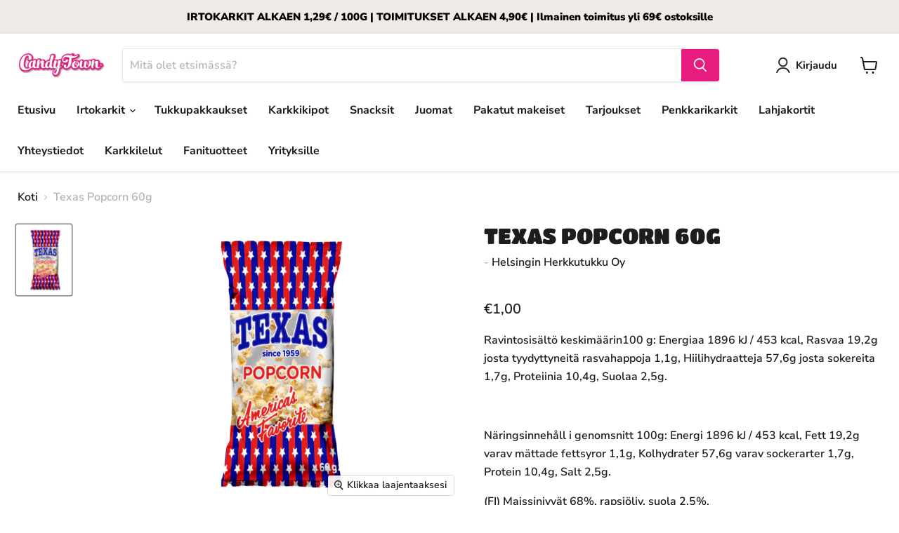

--- FILE ---
content_type: text/html; charset=utf-8
request_url: https://candytown.fi/products/texas-popcorn-60g
body_size: 33729
content:
<!doctype html>
<html class="no-js no-touch" lang="fi">
  <head>

<meta name="smart-seo-integrated" content="true" /><meta name="smartseo-keyword" content="" />
<meta name="smartseo-timestamp" content="0" />
<meta charset="utf-8">
    <meta http-equiv="x-ua-compatible" content="IE=edge">

    <link rel="preconnect" href="https://cdn.shopify.com">
    <link rel="preconnect" href="https://fonts.shopifycdn.com">
    <link rel="preconnect" href="https://v.shopify.com">
    <link rel="preconnect" href="https://cdn.shopifycloud.com">

    <!-- Start VWO Async SmartCode -->
    <link rel="preconnect" href="https://dev.visualwebsiteoptimizer.com">
    <script type="text/javascript" id="vwoCode">
      window._vwo_code || (function() {
      var account_id=863058,
      version=2.1,
      settings_tolerance=2000,
      hide_element='body',
      hide_element_style = 'opacity:0 !important;filter:alpha(opacity=0) !important;background:none !important',
      /* DO NOT EDIT BELOW THIS LINE */
      f=false,w=window,d=document,v=d.querySelector('#vwoCode'),cK='_vwo_'+account_id+'_settings',cc={};try{var c=JSON.parse(localStorage.getItem('_vwo_'+account_id+'_config'));cc=c&&typeof c==='object'?c:{}}catch(e){}var stT=cc.stT==='session'?w.sessionStorage:w.localStorage;code={use_existing_jquery:function(){return typeof use_existing_jquery!=='undefined'?use_existing_jquery:undefined},library_tolerance:function(){return typeof library_tolerance!=='undefined'?library_tolerance:undefined},settings_tolerance:function(){return cc.sT||settings_tolerance},hide_element_style:function(){return'{'+(cc.hES||hide_element_style)+'}'},hide_element:function(){if(performance.getEntriesByName('first-contentful-paint')[0]){return''}return typeof cc.hE==='string'?cc.hE:hide_element},getVersion:function(){return version},finish:function(e){if(!f){f=true;var t=d.getElementById('_vis_opt_path_hides');if(t)t.parentNode.removeChild(t);if(e)(new Image).src='https://dev.visualwebsiteoptimizer.com/ee.gif?a='+account_id+e}},finished:function(){return f},addScript:function(e){var t=d.createElement('script');t.type='text/javascript';if(e.src){t.src=e.src}else{t.text=e.text}d.getElementsByTagName('head')[0].appendChild(t)},load:function(e,t){var i=this.getSettings(),n=d.createElement('script'),r=this;t=t||{};if(i){n.textContent=i;d.getElementsByTagName('head')[0].appendChild(n);if(!w.VWO||VWO.caE){stT.removeItem(cK);r.load(e)}}else{var o=new XMLHttpRequest;o.open('GET',e,true);o.withCredentials=!t.dSC;o.responseType=t.responseType||'text';o.onload=function(){if(t.onloadCb){return t.onloadCb(o,e)}if(o.status===200){_vwo_code.addScript({text:o.responseText})}else{_vwo_code.finish('&e=loading_failure:'+e)}};o.onerror=function(){if(t.onerrorCb){return t.onerrorCb(e)}_vwo_code.finish('&e=loading_failure:'+e)};o.send()}},getSettings:function(){try{var e=stT.getItem(cK);if(!e){return}e=JSON.parse(e);if(Date.now()>e.e){stT.removeItem(cK);return}return e.s}catch(e){return}},init:function(){if(d.URL.indexOf('__vwo_disable__')>-1)return;var e=this.settings_tolerance();w._vwo_settings_timer=setTimeout(function(){_vwo_code.finish();stT.removeItem(cK)},e);var t;if(this.hide_element()!=='body'){t=d.createElement('style');var i=this.hide_element(),n=i?i+this.hide_element_style():'',r=d.getElementsByTagName('head')[0];t.setAttribute('id','_vis_opt_path_hides');v&&t.setAttribute('nonce',v.nonce);t.setAttribute('type','text/css');if(t.styleSheet)t.styleSheet.cssText=n;else t.appendChild(d.createTextNode(n));r.appendChild(t)}else{t=d.getElementsByTagName('head')[0];var n=d.createElement('div');n.style.cssText='z-index: 2147483647 !important;position: fixed !important;left: 0 !important;top: 0 !important;width: 100% !important;height: 100% !important;background: white !important;';n.setAttribute('id','_vis_opt_path_hides');n.classList.add('_vis_hide_layer');t.parentNode.insertBefore(n,t.nextSibling)}var o='https://dev.visualwebsiteoptimizer.com/j.php?a='+account_id+'&u='+encodeURIComponent(d.URL)+'&vn='+version;if(w.location.search.indexOf('_vwo_xhr')!==-1){this.addScript({src:o})}else{this.load(o+'&x=true')}}};w._vwo_code=code;code.init();})();
    </script>
    <!-- End VWO Async SmartCode -->

    
  <link rel="shortcut icon" href="//candytown.fi/cdn/shop/files/ct-favicon_32x32.png?v=1640957496" type="image/png">


    


    <meta name="viewport" content="width=device-width">

    
    

















    
    
    

    
    

    
    <meta property="og:image:alt" content="Social media image" />
  
















    
    
    
      
      

    
<meta property="twitter:image:width" content="1200" />
    <meta property="twitter:image:height" content="1200" />
    
    
    <meta property="twitter:image:alt" content="Social media image" />
  



    <link rel="preload" href="//candytown.fi/cdn/fonts/nunito_sans/nunitosans_n7.25d963ed46da26098ebeab731e90d8802d989fa5.woff2" as="font" crossorigin="anonymous">
    <link rel="preload" as="style" href="//candytown.fi/cdn/shop/t/2/assets/theme.css?v=184336450616535825261763647473">

    <script>window.performance && window.performance.mark && window.performance.mark('shopify.content_for_header.start');</script><meta name="google-site-verification" content="TEau1Mx6-y8BTL_RYGytGoR6r7nnLVUJcjFwYgpmnB0">
<meta id="shopify-digital-wallet" name="shopify-digital-wallet" content="/55284498491/digital_wallets/dialog">
<link rel="alternate" type="application/json+oembed" href="https://candytown.fi/products/texas-popcorn-60g.oembed">
<script async="async" src="/checkouts/internal/preloads.js?locale=fi-FI"></script>
<script id="shopify-features" type="application/json">{"accessToken":"164e153d532116fbeead897549c52cc0","betas":["rich-media-storefront-analytics"],"domain":"candytown.fi","predictiveSearch":true,"shopId":55284498491,"locale":"fi"}</script>
<script>var Shopify = Shopify || {};
Shopify.shop = "candytown-finland.myshopify.com";
Shopify.locale = "fi";
Shopify.currency = {"active":"EUR","rate":"1.0"};
Shopify.country = "FI";
Shopify.theme = {"name":"Empire","id":121426608187,"schema_name":"Empire","schema_version":"6.0.0","theme_store_id":838,"role":"main"};
Shopify.theme.handle = "null";
Shopify.theme.style = {"id":null,"handle":null};
Shopify.cdnHost = "candytown.fi/cdn";
Shopify.routes = Shopify.routes || {};
Shopify.routes.root = "/";</script>
<script type="module">!function(o){(o.Shopify=o.Shopify||{}).modules=!0}(window);</script>
<script>!function(o){function n(){var o=[];function n(){o.push(Array.prototype.slice.apply(arguments))}return n.q=o,n}var t=o.Shopify=o.Shopify||{};t.loadFeatures=n(),t.autoloadFeatures=n()}(window);</script>
<script id="shop-js-analytics" type="application/json">{"pageType":"product"}</script>
<script defer="defer" async type="module" src="//candytown.fi/cdn/shopifycloud/shop-js/modules/v2/client.init-shop-cart-sync_DKhnum64.fi.esm.js"></script>
<script defer="defer" async type="module" src="//candytown.fi/cdn/shopifycloud/shop-js/modules/v2/chunk.common_DEKG4XRO.esm.js"></script>
<script type="module">
  await import("//candytown.fi/cdn/shopifycloud/shop-js/modules/v2/client.init-shop-cart-sync_DKhnum64.fi.esm.js");
await import("//candytown.fi/cdn/shopifycloud/shop-js/modules/v2/chunk.common_DEKG4XRO.esm.js");

  window.Shopify.SignInWithShop?.initShopCartSync?.({"fedCMEnabled":true,"windoidEnabled":true});

</script>
<script>(function() {
  var isLoaded = false;
  function asyncLoad() {
    if (isLoaded) return;
    isLoaded = true;
    var urls = ["https:\/\/cdn.shopify.com\/s\/files\/1\/0552\/8449\/8491\/t\/2\/assets\/yoast-active-script.js?v=1693313999\u0026shop=candytown-finland.myshopify.com"];
    for (var i = 0; i < urls.length; i++) {
      var s = document.createElement('script');
      s.type = 'text/javascript';
      s.async = true;
      s.src = urls[i];
      var x = document.getElementsByTagName('script')[0];
      x.parentNode.insertBefore(s, x);
    }
  };
  if(window.attachEvent) {
    window.attachEvent('onload', asyncLoad);
  } else {
    window.addEventListener('load', asyncLoad, false);
  }
})();</script>
<script id="__st">var __st={"a":55284498491,"offset":7200,"reqid":"c6dc6c22-b248-476c-a2b8-cccb79fbf673-1768879467","pageurl":"candytown.fi\/products\/texas-popcorn-60g","u":"bd81277863e9","p":"product","rtyp":"product","rid":6737918132283};</script>
<script>window.ShopifyPaypalV4VisibilityTracking = true;</script>
<script id="captcha-bootstrap">!function(){'use strict';const t='contact',e='account',n='new_comment',o=[[t,t],['blogs',n],['comments',n],[t,'customer']],c=[[e,'customer_login'],[e,'guest_login'],[e,'recover_customer_password'],[e,'create_customer']],r=t=>t.map((([t,e])=>`form[action*='/${t}']:not([data-nocaptcha='true']) input[name='form_type'][value='${e}']`)).join(','),a=t=>()=>t?[...document.querySelectorAll(t)].map((t=>t.form)):[];function s(){const t=[...o],e=r(t);return a(e)}const i='password',u='form_key',d=['recaptcha-v3-token','g-recaptcha-response','h-captcha-response',i],f=()=>{try{return window.sessionStorage}catch{return}},m='__shopify_v',_=t=>t.elements[u];function p(t,e,n=!1){try{const o=window.sessionStorage,c=JSON.parse(o.getItem(e)),{data:r}=function(t){const{data:e,action:n}=t;return t[m]||n?{data:e,action:n}:{data:t,action:n}}(c);for(const[e,n]of Object.entries(r))t.elements[e]&&(t.elements[e].value=n);n&&o.removeItem(e)}catch(o){console.error('form repopulation failed',{error:o})}}const l='form_type',E='cptcha';function T(t){t.dataset[E]=!0}const w=window,h=w.document,L='Shopify',v='ce_forms',y='captcha';let A=!1;((t,e)=>{const n=(g='f06e6c50-85a8-45c8-87d0-21a2b65856fe',I='https://cdn.shopify.com/shopifycloud/storefront-forms-hcaptcha/ce_storefront_forms_captcha_hcaptcha.v1.5.2.iife.js',D={infoText:'hCaptchan suojaama',privacyText:'Tietosuoja',termsText:'Ehdot'},(t,e,n)=>{const o=w[L][v],c=o.bindForm;if(c)return c(t,g,e,D).then(n);var r;o.q.push([[t,g,e,D],n]),r=I,A||(h.body.append(Object.assign(h.createElement('script'),{id:'captcha-provider',async:!0,src:r})),A=!0)});var g,I,D;w[L]=w[L]||{},w[L][v]=w[L][v]||{},w[L][v].q=[],w[L][y]=w[L][y]||{},w[L][y].protect=function(t,e){n(t,void 0,e),T(t)},Object.freeze(w[L][y]),function(t,e,n,w,h,L){const[v,y,A,g]=function(t,e,n){const i=e?o:[],u=t?c:[],d=[...i,...u],f=r(d),m=r(i),_=r(d.filter((([t,e])=>n.includes(e))));return[a(f),a(m),a(_),s()]}(w,h,L),I=t=>{const e=t.target;return e instanceof HTMLFormElement?e:e&&e.form},D=t=>v().includes(t);t.addEventListener('submit',(t=>{const e=I(t);if(!e)return;const n=D(e)&&!e.dataset.hcaptchaBound&&!e.dataset.recaptchaBound,o=_(e),c=g().includes(e)&&(!o||!o.value);(n||c)&&t.preventDefault(),c&&!n&&(function(t){try{if(!f())return;!function(t){const e=f();if(!e)return;const n=_(t);if(!n)return;const o=n.value;o&&e.removeItem(o)}(t);const e=Array.from(Array(32),(()=>Math.random().toString(36)[2])).join('');!function(t,e){_(t)||t.append(Object.assign(document.createElement('input'),{type:'hidden',name:u})),t.elements[u].value=e}(t,e),function(t,e){const n=f();if(!n)return;const o=[...t.querySelectorAll(`input[type='${i}']`)].map((({name:t})=>t)),c=[...d,...o],r={};for(const[a,s]of new FormData(t).entries())c.includes(a)||(r[a]=s);n.setItem(e,JSON.stringify({[m]:1,action:t.action,data:r}))}(t,e)}catch(e){console.error('failed to persist form',e)}}(e),e.submit())}));const S=(t,e)=>{t&&!t.dataset[E]&&(n(t,e.some((e=>e===t))),T(t))};for(const o of['focusin','change'])t.addEventListener(o,(t=>{const e=I(t);D(e)&&S(e,y())}));const B=e.get('form_key'),M=e.get(l),P=B&&M;t.addEventListener('DOMContentLoaded',(()=>{const t=y();if(P)for(const e of t)e.elements[l].value===M&&p(e,B);[...new Set([...A(),...v().filter((t=>'true'===t.dataset.shopifyCaptcha))])].forEach((e=>S(e,t)))}))}(h,new URLSearchParams(w.location.search),n,t,e,['guest_login'])})(!0,!0)}();</script>
<script integrity="sha256-4kQ18oKyAcykRKYeNunJcIwy7WH5gtpwJnB7kiuLZ1E=" data-source-attribution="shopify.loadfeatures" defer="defer" src="//candytown.fi/cdn/shopifycloud/storefront/assets/storefront/load_feature-a0a9edcb.js" crossorigin="anonymous"></script>
<script data-source-attribution="shopify.dynamic_checkout.dynamic.init">var Shopify=Shopify||{};Shopify.PaymentButton=Shopify.PaymentButton||{isStorefrontPortableWallets:!0,init:function(){window.Shopify.PaymentButton.init=function(){};var t=document.createElement("script");t.src="https://candytown.fi/cdn/shopifycloud/portable-wallets/latest/portable-wallets.fi.js",t.type="module",document.head.appendChild(t)}};
</script>
<script data-source-attribution="shopify.dynamic_checkout.buyer_consent">
  function portableWalletsHideBuyerConsent(e){var t=document.getElementById("shopify-buyer-consent"),n=document.getElementById("shopify-subscription-policy-button");t&&n&&(t.classList.add("hidden"),t.setAttribute("aria-hidden","true"),n.removeEventListener("click",e))}function portableWalletsShowBuyerConsent(e){var t=document.getElementById("shopify-buyer-consent"),n=document.getElementById("shopify-subscription-policy-button");t&&n&&(t.classList.remove("hidden"),t.removeAttribute("aria-hidden"),n.addEventListener("click",e))}window.Shopify?.PaymentButton&&(window.Shopify.PaymentButton.hideBuyerConsent=portableWalletsHideBuyerConsent,window.Shopify.PaymentButton.showBuyerConsent=portableWalletsShowBuyerConsent);
</script>
<script data-source-attribution="shopify.dynamic_checkout.cart.bootstrap">document.addEventListener("DOMContentLoaded",(function(){function t(){return document.querySelector("shopify-accelerated-checkout-cart, shopify-accelerated-checkout")}if(t())Shopify.PaymentButton.init();else{new MutationObserver((function(e,n){t()&&(Shopify.PaymentButton.init(),n.disconnect())})).observe(document.body,{childList:!0,subtree:!0})}}));
</script>

<script>window.performance && window.performance.mark && window.performance.mark('shopify.content_for_header.end');</script>

    <link href="//candytown.fi/cdn/shop/t/2/assets/theme.css?v=184336450616535825261763647473" rel="stylesheet" type="text/css" media="all" />

    
    <script>
      window.Theme = window.Theme || {};
      window.Theme.routes = {
        "root_url": "/",
        "account_url": "/account",
        "account_login_url": "/account/login",
        "account_logout_url": "/account/logout",
        "account_register_url": "/account/register",
        "account_addresses_url": "/account/addresses",
        "collections_url": "/collections",
        "all_products_collection_url": "/collections/all",
        "search_url": "/search",
        "cart_url": "/cart",
        "cart_add_url": "/cart/add",
        "cart_change_url": "/cart/change",
        "cart_clear_url": "/cart/clear",
        "product_recommendations_url": "/recommendations/products",
      };
    </script>
    

    <!-- Google Tag Manager -->
    <script>
      (function(w,d,s,l,i){w[l]=w[l]||[];w[l].push({'gtm.start':
      new Date().getTime(),event:'gtm.js'});var f=d.getElementsByTagName(s)[0],
      j=d.createElement(s),dl=l!='dataLayer'?'&l='+l:'';j.async=true;j.src=
      'https://www.googletagmanager.com/gtm.js?id='+i+dl;f.parentNode.insertBefore(j,f);
      })(window,document,'script','dataLayer','GTM-NMV5SVR');
    </script>
    <!-- End Google Tag Manager -->

    <!-- GSSTART Code for GSDISCOUNTPRICES head. Do not change --><script type="text/javascript">
        window.gspricesSelectedVariantId = '39909982404667';
        window.gspricesProductURL = 'texas-popcorn-60g';
      </script><script type="text/javascript">
      window.gspricesCurrentDate = '2026-01-20T05:24:27Z';
      window.gspricesCurrentUTCts = 1768879467000;
    </script>
    <script
      type="text/javascript"
      src="https://gravity-software.com/discountedprices/js/shopify/gsdiscounts5171.js?v=6a91895f23bbc7af87d1b0227fdcee9e"
    ></script>
    <!-- Code for GSDISCOUNTPRICES head. Do not change GSEND -->
  <!-- BEGIN app block: shopify://apps/hulk-form-builder/blocks/app-embed/b6b8dd14-356b-4725-a4ed-77232212b3c3 --><!-- BEGIN app snippet: hulkapps-formbuilder-theme-ext --><script type="text/javascript">
  
  if (typeof window.formbuilder_customer != "object") {
        window.formbuilder_customer = {}
  }

  window.hulkFormBuilder = {
    form_data: {"form_stNXNbWTMYqrwaIjYMLdZw":{"uuid":"stNXNbWTMYqrwaIjYMLdZw","form_name":"Karkinmaistelija","form_data":{"div_back_gradient_1":"#fff","div_back_gradient_2":"#fff","back_color":"#fff","form_title":"","form_submit":"Lähetä","after_submit":"hideAndmessage","after_submit_msg":"\u003cp data-end=\"39\" data-start=\"0\"\u003e\u003cstrong data-end=\"34\" data-start=\"0\"\u003eKiitos lomakkeen l\u0026auml;hetyksest\u0026auml;!\u003c\/strong\u003e 🎉\u003c\/p\u003e\n\n\u003cp data-end=\"122\" data-start=\"41\"\u003eMahtavaa, ett\u0026auml; haluat mukaan CandyTownin viralliseksi karkinmaistelijaksi! 🍬🤩\u003c\/p\u003e\n\n\u003cp data-end=\"339\" data-start=\"124\"\u003eHakemuksesi on vastaanotettu, ja valitsemme 8 onnekasta herkkusuuta maistelemaan vuoden 2025 uutuusmakeisia. Jos tulet valituksi, otamme sinuun yhteytt\u0026auml; ja p\u0026auml;\u0026auml;set jakamaan karkkiarviosi koko makeismaailman iloksi!\u003c\/p\u003e\n\n\u003cp data-end=\"464\" data-start=\"341\"\u003ePid\u0026auml; silm\u0026auml;ll\u0026auml; s\u0026auml;hk\u0026ouml;postiasi \u0026ndash; ehk\u0026auml; juuri sin\u0026auml; p\u0026auml;\u0026auml;set herkuttelemaan ja vaikuttamaan CandyTownin tuleviin suosikkeihin! 💖\u003c\/p\u003e\n\n\u003cp data-end=\"508\" data-start=\"466\"\u003eMakein terveisin,\u003cbr data-end=\"486\" data-start=\"483\" \/\u003e\n\u003cstrong data-end=\"505\" data-start=\"486\"\u003eCandyTown-tiimi\u003c\/strong\u003e 🍭\u003c\/p\u003e\n","captcha_enable":"yes","label_style":"blockLabels","input_border_radius":"2","back_type":"transparent","input_back_color":"#fff","input_back_color_hover":"#fff","back_shadow":"none","label_font_clr":"#333333","input_font_clr":"#333333","button_align":"fullBtn","button_clr":"#fff","button_back_clr":"#333333","button_border_radius":"2","form_width":"100%","form_border_size":"1","form_border_clr":"#000000","form_border_radius":"1","label_font_size":"16","input_font_size":"16","button_font_size":"16","form_padding":"20","input_border_color":"#000000","input_border_color_hover":"#000000","btn_border_clr":"#333333","btn_border_size":"1","form_name":"Karkinmaistelija","":"emmi.parni@jappis.fi","form_emails":"toni.lahteenoja@jappis.fi,henna.lahtinen@candytown.fi,tero.nurminen@candytown.fi,emmi.parni@jappis.fi","admin_email_subject":"Uusi lomakelähetys - Karkinmaistelija","admin_email_message":"Hi [first-name of store owner],\u003cbr\u003eSomeone just submitted a response to your form.\u003cbr\u003ePlease find the details below:","form_access_message":"\u003cp\u003ePlease login to access the form\u003cbr\u003eDo not have an account? Create account\u003c\/p\u003e","notification_email_send":true,"capture_form_submission_counts":"no","custom_count_number":"","captcha_honeypot":"no","captcha_align":"left","captcha_lang":"fi","captcha_version_3_enable":"yes","formElements":[{"type":"text","position":0,"label":"Etunimi","customClass":"","halfwidth":"no","Conditions":{},"page_number":1,"required":"yes","centerfield":"no"},{"type":"text","position":1,"label":"Sukunimi","halfwidth":"no","Conditions":{},"page_number":1,"required":"yes"},{"type":"email","position":2,"label":"Sähköpostiosoite","required":"yes","email_confirm":"yes","Conditions":{},"page_number":1},{"Conditions":{},"type":"phone","position":3,"label":"Puhelinnumero","default_country_code":"Finland +358","phone_validate_field":"no","page_number":1},{"Conditions":{},"type":"textarea","position":4,"label":"Viesti","inputHeight":"200","page_number":1},{"Conditions":{},"type":"file","position":5,"label":"Valitse tiedosto","enable_drag_and_drop":"yes","required":"yes","page_number":1}]},"is_spam_form":false,"shop_uuid":"c0SLNwf3Kiuqu_gfIcAdIg","shop_timezone":"Europe\/Helsinki","shop_id":132890,"shop_is_after_submit_enabled":false,"shop_shopify_plan":"unlimited","shop_shopify_domain":"candytown-finland.myshopify.com","shop_remove_watermark":false,"shop_created_at":"2025-04-03T05:38:38.976-05:00"}},
    shop_data: {"shop_c0SLNwf3Kiuqu_gfIcAdIg":{"shop_uuid":"c0SLNwf3Kiuqu_gfIcAdIg","shop_timezone":"Europe\/Helsinki","shop_id":132890,"shop_is_after_submit_enabled":false,"shop_shopify_plan":"Advanced","shop_shopify_domain":"candytown-finland.myshopify.com","shop_created_at":"2025-04-03T05:38:38.976-05:00","is_skip_metafield":false,"shop_deleted":false,"shop_disabled":false}},
    settings_data: {"shop_settings":{"shop_customise_msgs":[],"default_customise_msgs":{"is_required":"is required","thank_you":"Thank you! The form was submitted successfully.","processing":"Processing...","valid_data":"Please provide valid data","valid_email":"Provide valid email format","valid_tags":"HTML Tags are not allowed","valid_phone":"Provide valid phone number","valid_captcha":"Please provide valid captcha response","valid_url":"Provide valid URL","only_number_alloud":"Provide valid number in","number_less":"must be less than","number_more":"must be more than","image_must_less":"Image must be less than 20MB","image_number":"Images allowed","image_extension":"Invalid extension! Please provide image file","error_image_upload":"Error in image upload. Please try again.","error_file_upload":"Error in file upload. Please try again.","your_response":"Your response","error_form_submit":"Error occur.Please try again after sometime.","email_submitted":"Form with this email is already submitted","invalid_email_by_zerobounce":"The email address you entered appears to be invalid. Please check it and try again.","download_file":"Download file","card_details_invalid":"Your card details are invalid","card_details":"Card details","please_enter_card_details":"Please enter card details","card_number":"Card number","exp_mm":"Exp MM","exp_yy":"Exp YY","crd_cvc":"CVV","payment_value":"Payment amount","please_enter_payment_amount":"Please enter payment amount","address1":"Address line 1","address2":"Address line 2","city":"City","province":"Province","zipcode":"Zip code","country":"Country","blocked_domain":"This form does not accept addresses from","file_must_less":"File must be less than 20MB","file_extension":"Invalid extension! Please provide file","only_file_number_alloud":"files allowed","previous":"Previous","next":"Next","must_have_a_input":"Please enter at least one field.","please_enter_required_data":"Please enter required data","atleast_one_special_char":"Include at least one special character","atleast_one_lowercase_char":"Include at least one lowercase character","atleast_one_uppercase_char":"Include at least one uppercase character","atleast_one_number":"Include at least one number","must_have_8_chars":"Must have 8 characters long","be_between_8_and_12_chars":"Be between 8 and 12 characters long","please_select":"Please Select","phone_submitted":"Form with this phone number is already submitted","user_res_parse_error":"Error while submitting the form","valid_same_values":"values must be same","product_choice_clear_selection":"Clear Selection","picture_choice_clear_selection":"Clear Selection","remove_all_for_file_image_upload":"Remove All","invalid_file_type_for_image_upload":"You can't upload files of this type.","invalid_file_type_for_signature_upload":"You can't upload files of this type.","max_files_exceeded_for_file_upload":"You can not upload any more files.","max_files_exceeded_for_image_upload":"You can not upload any more files.","file_already_exist":"File already uploaded","max_limit_exceed":"You have added the maximum number of text fields.","cancel_upload_for_file_upload":"Cancel upload","cancel_upload_for_image_upload":"Cancel upload","cancel_upload_for_signature_upload":"Cancel upload"},"shop_blocked_domains":[]}},
    features_data: {"shop_plan_features":{"shop_plan_features":["unlimited-forms","full-design-customization","export-form-submissions","multiple-recipients-for-form-submissions","multiple-admin-notifications","enable-captcha","unlimited-file-uploads","save-submitted-form-data","set-auto-response-message","conditional-logic","form-banner","save-as-draft-facility","include-user-response-in-admin-email","disable-form-submission","file-upload"]}},
    shop: null,
    shop_id: null,
    plan_features: null,
    validateDoubleQuotes: false,
    assets: {
      extraFunctions: "https://cdn.shopify.com/extensions/019bb5ee-ec40-7527-955d-c1b8751eb060/form-builder-by-hulkapps-50/assets/extra-functions.js",
      extraStyles: "https://cdn.shopify.com/extensions/019bb5ee-ec40-7527-955d-c1b8751eb060/form-builder-by-hulkapps-50/assets/extra-styles.css",
      bootstrapStyles: "https://cdn.shopify.com/extensions/019bb5ee-ec40-7527-955d-c1b8751eb060/form-builder-by-hulkapps-50/assets/theme-app-extension-bootstrap.css"
    },
    translations: {
      htmlTagNotAllowed: "HTML Tags are not allowed",
      sqlQueryNotAllowed: "SQL Queries are not allowed",
      doubleQuoteNotAllowed: "Double quotes are not allowed",
      vorwerkHttpWwwNotAllowed: "The words \u0026#39;http\u0026#39; and \u0026#39;www\u0026#39; are not allowed. Please remove them and try again.",
      maxTextFieldsReached: "You have added the maximum number of text fields.",
      avoidNegativeWords: "Avoid negative words: Don\u0026#39;t use negative words in your contact message.",
      customDesignOnly: "This form is for custom designs requests. For general inquiries please contact our team at info@stagheaddesigns.com",
      zerobounceApiErrorMsg: "We couldn\u0026#39;t verify your email due to a technical issue. Please try again later.",
    }

  }

  

  window.FbThemeAppExtSettingsHash = {}
  
</script><!-- END app snippet --><!-- END app block --><!-- BEGIN app block: shopify://apps/yoast-seo/blocks/metatags/7c777011-bc88-4743-a24e-64336e1e5b46 -->
<!-- This site is optimized with Yoast SEO for Shopify -->
<title>Texas Popcorn 60g - CandyTown</title>
<meta name="description" content="Ravintosisältö keskimäärin100 g: Energiaa 1896 kJ / 453 kcal, Rasvaa 19,2g josta tyydyttyneitä rasvahappoja 1,1g, Hiilihydraatteja 57,6g josta sokereita 1,7g, Proteiinia 10,4g, Suolaa 2,5g.Näringsinnehåll i genomsnitt 100g: Energi 1896 kJ / 453 kcal, Fett 19,2g varav mättade fettsyror 1,1g, Kolhydrater 57,6g varav sock" />
<link rel="canonical" href="https://candytown.fi/products/texas-popcorn-60g" />
<meta name="robots" content="index, follow, max-image-preview:large, max-snippet:-1, max-video-preview:-1" />
<meta property="og:site_name" content="CandyTown " />
<meta property="og:url" content="https://candytown.fi/products/texas-popcorn-60g" />
<meta property="og:locale" content="fi_FI" />
<meta property="og:type" content="product" />
<meta property="og:title" content="Texas Popcorn 60g - CandyTown" />
<meta property="og:description" content="Ravintosisältö keskimäärin100 g: Energiaa 1896 kJ / 453 kcal, Rasvaa 19,2g josta tyydyttyneitä rasvahappoja 1,1g, Hiilihydraatteja 57,6g josta sokereita 1,7g, Proteiinia 10,4g, Suolaa 2,5g.Näringsinnehåll i genomsnitt 100g: Energi 1896 kJ / 453 kcal, Fett 19,2g varav mättade fettsyror 1,1g, Kolhydrater 57,6g varav sock" />
<meta property="og:image" content="https://candytown.fi/cdn/shop/files/texas_suolattu_0508ff6c-b3b4-4286-a23e-49233d463427.png?v=1718354686" />
<meta property="og:image:height" content="550" />
<meta property="og:image:width" content="425" />
<meta property="og:availability" content="instock" />
<meta property="product:availability" content="instock" />
<meta property="product:condition" content="new" />
<meta property="product:price:amount" content="1.0" />
<meta property="product:price:currency" content="EUR" />
<meta property="product:retailer_item_id" content="52007" />
<meta name="twitter:card" content="summary_large_image" />
<script type="application/ld+json" id="yoast-schema-graph">
{
  "@context": "https://schema.org",
  "@graph": [
    {
      "@type": "WebSite",
      "@id": "https://candytown.fi/#/schema/website/1",
      "url": "https://candytown.fi",
      "name": "CandyTown ",
      "potentialAction": {
        "@type": "SearchAction",
        "target": "https://candytown.fi/search?q={search_term_string}",
        "query-input": "required name=search_term_string"
      },
      "inLanguage": "fi"
    },
    {
      "@type": "ItemPage",
      "@id": "https:\/\/candytown.fi\/products\/texas-popcorn-60g",
      "name": "Texas Popcorn 60g - CandyTown",
      "description": "Ravintosisältö keskimäärin100 g: Energiaa 1896 kJ \/ 453 kcal, Rasvaa 19,2g josta tyydyttyneitä rasvahappoja 1,1g, Hiilihydraatteja 57,6g josta sokereita 1,7g, Proteiinia 10,4g, Suolaa 2,5g.Näringsinnehåll i genomsnitt 100g: Energi 1896 kJ \/ 453 kcal, Fett 19,2g varav mättade fettsyror 1,1g, Kolhydrater 57,6g varav sock",
      "datePublished": "2023-02-13T12:04:35+02:00",
      "breadcrumb": {
        "@id": "https:\/\/candytown.fi\/products\/texas-popcorn-60g\/#\/schema\/breadcrumb"
      },
      "primaryImageOfPage": {
        "@id": "https://candytown.fi/#/schema/ImageObject/49014176219466"
      },
      "image": [{
        "@id": "https://candytown.fi/#/schema/ImageObject/49014176219466"
      }],
      "isPartOf": {
        "@id": "https://candytown.fi/#/schema/website/1"
      },
      "url": "https:\/\/candytown.fi\/products\/texas-popcorn-60g"
    },
    {
      "@type": "ImageObject",
      "@id": "https://candytown.fi/#/schema/ImageObject/49014176219466",
      "width": 425,
      "height": 550,
      "url": "https:\/\/candytown.fi\/cdn\/shop\/files\/texas_suolattu_0508ff6c-b3b4-4286-a23e-49233d463427.png?v=1718354686",
      "contentUrl": "https:\/\/candytown.fi\/cdn\/shop\/files\/texas_suolattu_0508ff6c-b3b4-4286-a23e-49233d463427.png?v=1718354686"
    },
    {
      "@type": "ProductGroup",
      "@id": "https:\/\/candytown.fi\/products\/texas-popcorn-60g\/#\/schema\/Product",
      "brand": [{
        "@type": "Brand",
        "name": "Helsingin Herkkutukku Oy"
      }],
      "mainEntityOfPage": {
        "@id": "https:\/\/candytown.fi\/products\/texas-popcorn-60g"
      },
      "name": "Texas Popcorn 60g",
      "description": "Ravintosisältö keskimäärin100 g: Energiaa 1896 kJ \/ 453 kcal, Rasvaa 19,2g josta tyydyttyneitä rasvahappoja 1,1g, Hiilihydraatteja 57,6g josta sokereita 1,7g, Proteiinia 10,4g, Suolaa 2,5g.Näringsinnehåll i genomsnitt 100g: Energi 1896 kJ \/ 453 kcal, Fett 19,2g varav mättade fettsyror 1,1g, Kolhydrater 57,6g varav sock",
      "image": [{
        "@id": "https://candytown.fi/#/schema/ImageObject/49014176219466"
      }],
      "productGroupID": "6737918132283",
      "hasVariant": [
        {
          "@type": "Product",
          "@id": "https://candytown.fi/#/schema/Product/39909982404667",
          "name": "Texas Popcorn 60g",
          "sku": "52007",
          "image": [{
            "@id": "https://candytown.fi/#/schema/ImageObject/49014176219466"
          }],
          "offers": {
            "@type": "Offer",
            "@id": "https://candytown.fi/#/schema/Offer/39909982404667",
            "availability": "https://schema.org/InStock",
            "priceSpecification": {
              "@type": "UnitPriceSpecification",
              "valueAddedTaxIncluded": true,
              "price": 1.0,
              "priceCurrency": "EUR"
            },
            "url": "https:\/\/candytown.fi\/products\/texas-popcorn-60g",
            "checkoutPageURLTemplate": "https:\/\/candytown.fi\/cart\/add?id=39909982404667\u0026quantity=1"
          }
        }
      ],
      "url": "https:\/\/candytown.fi\/products\/texas-popcorn-60g"
    },
    {
      "@type": "BreadcrumbList",
      "@id": "https:\/\/candytown.fi\/products\/texas-popcorn-60g\/#\/schema\/breadcrumb",
      "itemListElement": [
        {
          "@type": "ListItem",
          "name": "CandyTown ",
          "item": "https:\/\/candytown.fi",
          "position": 1
        },
        {
          "@type": "ListItem",
          "name": "Texas Popcorn 60g",
          "position": 2
        }
      ]
    }

  ]}
</script>
<!--/ Yoast SEO -->
<!-- END app block --><script src="https://cdn.shopify.com/extensions/019bb5ee-ec40-7527-955d-c1b8751eb060/form-builder-by-hulkapps-50/assets/form-builder-script.js" type="text/javascript" defer="defer"></script>
<link href="https://monorail-edge.shopifysvc.com" rel="dns-prefetch">
<script>(function(){if ("sendBeacon" in navigator && "performance" in window) {try {var session_token_from_headers = performance.getEntriesByType('navigation')[0].serverTiming.find(x => x.name == '_s').description;} catch {var session_token_from_headers = undefined;}var session_cookie_matches = document.cookie.match(/_shopify_s=([^;]*)/);var session_token_from_cookie = session_cookie_matches && session_cookie_matches.length === 2 ? session_cookie_matches[1] : "";var session_token = session_token_from_headers || session_token_from_cookie || "";function handle_abandonment_event(e) {var entries = performance.getEntries().filter(function(entry) {return /monorail-edge.shopifysvc.com/.test(entry.name);});if (!window.abandonment_tracked && entries.length === 0) {window.abandonment_tracked = true;var currentMs = Date.now();var navigation_start = performance.timing.navigationStart;var payload = {shop_id: 55284498491,url: window.location.href,navigation_start,duration: currentMs - navigation_start,session_token,page_type: "product"};window.navigator.sendBeacon("https://monorail-edge.shopifysvc.com/v1/produce", JSON.stringify({schema_id: "online_store_buyer_site_abandonment/1.1",payload: payload,metadata: {event_created_at_ms: currentMs,event_sent_at_ms: currentMs}}));}}window.addEventListener('pagehide', handle_abandonment_event);}}());</script>
<script id="web-pixels-manager-setup">(function e(e,d,r,n,o){if(void 0===o&&(o={}),!Boolean(null===(a=null===(i=window.Shopify)||void 0===i?void 0:i.analytics)||void 0===a?void 0:a.replayQueue)){var i,a;window.Shopify=window.Shopify||{};var t=window.Shopify;t.analytics=t.analytics||{};var s=t.analytics;s.replayQueue=[],s.publish=function(e,d,r){return s.replayQueue.push([e,d,r]),!0};try{self.performance.mark("wpm:start")}catch(e){}var l=function(){var e={modern:/Edge?\/(1{2}[4-9]|1[2-9]\d|[2-9]\d{2}|\d{4,})\.\d+(\.\d+|)|Firefox\/(1{2}[4-9]|1[2-9]\d|[2-9]\d{2}|\d{4,})\.\d+(\.\d+|)|Chrom(ium|e)\/(9{2}|\d{3,})\.\d+(\.\d+|)|(Maci|X1{2}).+ Version\/(15\.\d+|(1[6-9]|[2-9]\d|\d{3,})\.\d+)([,.]\d+|)( \(\w+\)|)( Mobile\/\w+|) Safari\/|Chrome.+OPR\/(9{2}|\d{3,})\.\d+\.\d+|(CPU[ +]OS|iPhone[ +]OS|CPU[ +]iPhone|CPU IPhone OS|CPU iPad OS)[ +]+(15[._]\d+|(1[6-9]|[2-9]\d|\d{3,})[._]\d+)([._]\d+|)|Android:?[ /-](13[3-9]|1[4-9]\d|[2-9]\d{2}|\d{4,})(\.\d+|)(\.\d+|)|Android.+Firefox\/(13[5-9]|1[4-9]\d|[2-9]\d{2}|\d{4,})\.\d+(\.\d+|)|Android.+Chrom(ium|e)\/(13[3-9]|1[4-9]\d|[2-9]\d{2}|\d{4,})\.\d+(\.\d+|)|SamsungBrowser\/([2-9]\d|\d{3,})\.\d+/,legacy:/Edge?\/(1[6-9]|[2-9]\d|\d{3,})\.\d+(\.\d+|)|Firefox\/(5[4-9]|[6-9]\d|\d{3,})\.\d+(\.\d+|)|Chrom(ium|e)\/(5[1-9]|[6-9]\d|\d{3,})\.\d+(\.\d+|)([\d.]+$|.*Safari\/(?![\d.]+ Edge\/[\d.]+$))|(Maci|X1{2}).+ Version\/(10\.\d+|(1[1-9]|[2-9]\d|\d{3,})\.\d+)([,.]\d+|)( \(\w+\)|)( Mobile\/\w+|) Safari\/|Chrome.+OPR\/(3[89]|[4-9]\d|\d{3,})\.\d+\.\d+|(CPU[ +]OS|iPhone[ +]OS|CPU[ +]iPhone|CPU IPhone OS|CPU iPad OS)[ +]+(10[._]\d+|(1[1-9]|[2-9]\d|\d{3,})[._]\d+)([._]\d+|)|Android:?[ /-](13[3-9]|1[4-9]\d|[2-9]\d{2}|\d{4,})(\.\d+|)(\.\d+|)|Mobile Safari.+OPR\/([89]\d|\d{3,})\.\d+\.\d+|Android.+Firefox\/(13[5-9]|1[4-9]\d|[2-9]\d{2}|\d{4,})\.\d+(\.\d+|)|Android.+Chrom(ium|e)\/(13[3-9]|1[4-9]\d|[2-9]\d{2}|\d{4,})\.\d+(\.\d+|)|Android.+(UC? ?Browser|UCWEB|U3)[ /]?(15\.([5-9]|\d{2,})|(1[6-9]|[2-9]\d|\d{3,})\.\d+)\.\d+|SamsungBrowser\/(5\.\d+|([6-9]|\d{2,})\.\d+)|Android.+MQ{2}Browser\/(14(\.(9|\d{2,})|)|(1[5-9]|[2-9]\d|\d{3,})(\.\d+|))(\.\d+|)|K[Aa][Ii]OS\/(3\.\d+|([4-9]|\d{2,})\.\d+)(\.\d+|)/},d=e.modern,r=e.legacy,n=navigator.userAgent;return n.match(d)?"modern":n.match(r)?"legacy":"unknown"}(),u="modern"===l?"modern":"legacy",c=(null!=n?n:{modern:"",legacy:""})[u],f=function(e){return[e.baseUrl,"/wpm","/b",e.hashVersion,"modern"===e.buildTarget?"m":"l",".js"].join("")}({baseUrl:d,hashVersion:r,buildTarget:u}),m=function(e){var d=e.version,r=e.bundleTarget,n=e.surface,o=e.pageUrl,i=e.monorailEndpoint;return{emit:function(e){var a=e.status,t=e.errorMsg,s=(new Date).getTime(),l=JSON.stringify({metadata:{event_sent_at_ms:s},events:[{schema_id:"web_pixels_manager_load/3.1",payload:{version:d,bundle_target:r,page_url:o,status:a,surface:n,error_msg:t},metadata:{event_created_at_ms:s}}]});if(!i)return console&&console.warn&&console.warn("[Web Pixels Manager] No Monorail endpoint provided, skipping logging."),!1;try{return self.navigator.sendBeacon.bind(self.navigator)(i,l)}catch(e){}var u=new XMLHttpRequest;try{return u.open("POST",i,!0),u.setRequestHeader("Content-Type","text/plain"),u.send(l),!0}catch(e){return console&&console.warn&&console.warn("[Web Pixels Manager] Got an unhandled error while logging to Monorail."),!1}}}}({version:r,bundleTarget:l,surface:e.surface,pageUrl:self.location.href,monorailEndpoint:e.monorailEndpoint});try{o.browserTarget=l,function(e){var d=e.src,r=e.async,n=void 0===r||r,o=e.onload,i=e.onerror,a=e.sri,t=e.scriptDataAttributes,s=void 0===t?{}:t,l=document.createElement("script"),u=document.querySelector("head"),c=document.querySelector("body");if(l.async=n,l.src=d,a&&(l.integrity=a,l.crossOrigin="anonymous"),s)for(var f in s)if(Object.prototype.hasOwnProperty.call(s,f))try{l.dataset[f]=s[f]}catch(e){}if(o&&l.addEventListener("load",o),i&&l.addEventListener("error",i),u)u.appendChild(l);else{if(!c)throw new Error("Did not find a head or body element to append the script");c.appendChild(l)}}({src:f,async:!0,onload:function(){if(!function(){var e,d;return Boolean(null===(d=null===(e=window.Shopify)||void 0===e?void 0:e.analytics)||void 0===d?void 0:d.initialized)}()){var d=window.webPixelsManager.init(e)||void 0;if(d){var r=window.Shopify.analytics;r.replayQueue.forEach((function(e){var r=e[0],n=e[1],o=e[2];d.publishCustomEvent(r,n,o)})),r.replayQueue=[],r.publish=d.publishCustomEvent,r.visitor=d.visitor,r.initialized=!0}}},onerror:function(){return m.emit({status:"failed",errorMsg:"".concat(f," has failed to load")})},sri:function(e){var d=/^sha384-[A-Za-z0-9+/=]+$/;return"string"==typeof e&&d.test(e)}(c)?c:"",scriptDataAttributes:o}),m.emit({status:"loading"})}catch(e){m.emit({status:"failed",errorMsg:(null==e?void 0:e.message)||"Unknown error"})}}})({shopId: 55284498491,storefrontBaseUrl: "https://candytown.fi",extensionsBaseUrl: "https://extensions.shopifycdn.com/cdn/shopifycloud/web-pixels-manager",monorailEndpoint: "https://monorail-edge.shopifysvc.com/unstable/produce_batch",surface: "storefront-renderer",enabledBetaFlags: ["2dca8a86"],webPixelsConfigList: [{"id":"989987146","configuration":"{\"config\":\"{\\\"pixel_id\\\":\\\"G-XPQFDJQ605\\\",\\\"target_country\\\":\\\"FI\\\",\\\"gtag_events\\\":[{\\\"type\\\":\\\"search\\\",\\\"action_label\\\":[\\\"G-XPQFDJQ605\\\",\\\"AW-10880157018\\\/0gS7CN_65bADENqKiMQo\\\"]},{\\\"type\\\":\\\"begin_checkout\\\",\\\"action_label\\\":[\\\"G-XPQFDJQ605\\\",\\\"AW-10880157018\\\/J63SCNz65bADENqKiMQo\\\"]},{\\\"type\\\":\\\"view_item\\\",\\\"action_label\\\":[\\\"G-XPQFDJQ605\\\",\\\"AW-10880157018\\\/x0u3CNb65bADENqKiMQo\\\",\\\"MC-ZXM8JT4VLZ\\\"]},{\\\"type\\\":\\\"purchase\\\",\\\"action_label\\\":[\\\"G-XPQFDJQ605\\\",\\\"AW-10880157018\\\/ktBXCNP65bADENqKiMQo\\\",\\\"MC-ZXM8JT4VLZ\\\"]},{\\\"type\\\":\\\"page_view\\\",\\\"action_label\\\":[\\\"G-XPQFDJQ605\\\",\\\"AW-10880157018\\\/5oxTCND65bADENqKiMQo\\\",\\\"MC-ZXM8JT4VLZ\\\"]},{\\\"type\\\":\\\"add_payment_info\\\",\\\"action_label\\\":[\\\"G-XPQFDJQ605\\\",\\\"AW-10880157018\\\/6uKiCNr75bADENqKiMQo\\\"]},{\\\"type\\\":\\\"add_to_cart\\\",\\\"action_label\\\":[\\\"G-XPQFDJQ605\\\",\\\"AW-10880157018\\\/v0hUCNn65bADENqKiMQo\\\"]}],\\\"enable_monitoring_mode\\\":false}\"}","eventPayloadVersion":"v1","runtimeContext":"OPEN","scriptVersion":"b2a88bafab3e21179ed38636efcd8a93","type":"APP","apiClientId":1780363,"privacyPurposes":[],"dataSharingAdjustments":{"protectedCustomerApprovalScopes":["read_customer_address","read_customer_email","read_customer_name","read_customer_personal_data","read_customer_phone"]}},{"id":"433586506","configuration":"{\"pixel_id\":\"304730543655790\",\"pixel_type\":\"facebook_pixel\",\"metaapp_system_user_token\":\"-\"}","eventPayloadVersion":"v1","runtimeContext":"OPEN","scriptVersion":"ca16bc87fe92b6042fbaa3acc2fbdaa6","type":"APP","apiClientId":2329312,"privacyPurposes":["ANALYTICS","MARKETING","SALE_OF_DATA"],"dataSharingAdjustments":{"protectedCustomerApprovalScopes":["read_customer_address","read_customer_email","read_customer_name","read_customer_personal_data","read_customer_phone"]}},{"id":"shopify-app-pixel","configuration":"{}","eventPayloadVersion":"v1","runtimeContext":"STRICT","scriptVersion":"0450","apiClientId":"shopify-pixel","type":"APP","privacyPurposes":["ANALYTICS","MARKETING"]},{"id":"shopify-custom-pixel","eventPayloadVersion":"v1","runtimeContext":"LAX","scriptVersion":"0450","apiClientId":"shopify-pixel","type":"CUSTOM","privacyPurposes":["ANALYTICS","MARKETING"]}],isMerchantRequest: false,initData: {"shop":{"name":"CandyTown ","paymentSettings":{"currencyCode":"EUR"},"myshopifyDomain":"candytown-finland.myshopify.com","countryCode":"FI","storefrontUrl":"https:\/\/candytown.fi"},"customer":null,"cart":null,"checkout":null,"productVariants":[{"price":{"amount":1.0,"currencyCode":"EUR"},"product":{"title":"Texas Popcorn 60g","vendor":"Helsingin Herkkutukku Oy","id":"6737918132283","untranslatedTitle":"Texas Popcorn 60g","url":"\/products\/texas-popcorn-60g","type":""},"id":"39909982404667","image":{"src":"\/\/candytown.fi\/cdn\/shop\/files\/texas_suolattu_0508ff6c-b3b4-4286-a23e-49233d463427.png?v=1718354686"},"sku":"52007","title":"Default Title","untranslatedTitle":"Default Title"}],"purchasingCompany":null},},"https://candytown.fi/cdn","fcfee988w5aeb613cpc8e4bc33m6693e112",{"modern":"","legacy":""},{"shopId":"55284498491","storefrontBaseUrl":"https:\/\/candytown.fi","extensionBaseUrl":"https:\/\/extensions.shopifycdn.com\/cdn\/shopifycloud\/web-pixels-manager","surface":"storefront-renderer","enabledBetaFlags":"[\"2dca8a86\"]","isMerchantRequest":"false","hashVersion":"fcfee988w5aeb613cpc8e4bc33m6693e112","publish":"custom","events":"[[\"page_viewed\",{}],[\"product_viewed\",{\"productVariant\":{\"price\":{\"amount\":1.0,\"currencyCode\":\"EUR\"},\"product\":{\"title\":\"Texas Popcorn 60g\",\"vendor\":\"Helsingin Herkkutukku Oy\",\"id\":\"6737918132283\",\"untranslatedTitle\":\"Texas Popcorn 60g\",\"url\":\"\/products\/texas-popcorn-60g\",\"type\":\"\"},\"id\":\"39909982404667\",\"image\":{\"src\":\"\/\/candytown.fi\/cdn\/shop\/files\/texas_suolattu_0508ff6c-b3b4-4286-a23e-49233d463427.png?v=1718354686\"},\"sku\":\"52007\",\"title\":\"Default Title\",\"untranslatedTitle\":\"Default Title\"}}]]"});</script><script>
  window.ShopifyAnalytics = window.ShopifyAnalytics || {};
  window.ShopifyAnalytics.meta = window.ShopifyAnalytics.meta || {};
  window.ShopifyAnalytics.meta.currency = 'EUR';
  var meta = {"product":{"id":6737918132283,"gid":"gid:\/\/shopify\/Product\/6737918132283","vendor":"Helsingin Herkkutukku Oy","type":"","handle":"texas-popcorn-60g","variants":[{"id":39909982404667,"price":100,"name":"Texas Popcorn 60g","public_title":null,"sku":"52007"}],"remote":false},"page":{"pageType":"product","resourceType":"product","resourceId":6737918132283,"requestId":"c6dc6c22-b248-476c-a2b8-cccb79fbf673-1768879467"}};
  for (var attr in meta) {
    window.ShopifyAnalytics.meta[attr] = meta[attr];
  }
</script>
<script class="analytics">
  (function () {
    var customDocumentWrite = function(content) {
      var jquery = null;

      if (window.jQuery) {
        jquery = window.jQuery;
      } else if (window.Checkout && window.Checkout.$) {
        jquery = window.Checkout.$;
      }

      if (jquery) {
        jquery('body').append(content);
      }
    };

    var hasLoggedConversion = function(token) {
      if (token) {
        return document.cookie.indexOf('loggedConversion=' + token) !== -1;
      }
      return false;
    }

    var setCookieIfConversion = function(token) {
      if (token) {
        var twoMonthsFromNow = new Date(Date.now());
        twoMonthsFromNow.setMonth(twoMonthsFromNow.getMonth() + 2);

        document.cookie = 'loggedConversion=' + token + '; expires=' + twoMonthsFromNow;
      }
    }

    var trekkie = window.ShopifyAnalytics.lib = window.trekkie = window.trekkie || [];
    if (trekkie.integrations) {
      return;
    }
    trekkie.methods = [
      'identify',
      'page',
      'ready',
      'track',
      'trackForm',
      'trackLink'
    ];
    trekkie.factory = function(method) {
      return function() {
        var args = Array.prototype.slice.call(arguments);
        args.unshift(method);
        trekkie.push(args);
        return trekkie;
      };
    };
    for (var i = 0; i < trekkie.methods.length; i++) {
      var key = trekkie.methods[i];
      trekkie[key] = trekkie.factory(key);
    }
    trekkie.load = function(config) {
      trekkie.config = config || {};
      trekkie.config.initialDocumentCookie = document.cookie;
      var first = document.getElementsByTagName('script')[0];
      var script = document.createElement('script');
      script.type = 'text/javascript';
      script.onerror = function(e) {
        var scriptFallback = document.createElement('script');
        scriptFallback.type = 'text/javascript';
        scriptFallback.onerror = function(error) {
                var Monorail = {
      produce: function produce(monorailDomain, schemaId, payload) {
        var currentMs = new Date().getTime();
        var event = {
          schema_id: schemaId,
          payload: payload,
          metadata: {
            event_created_at_ms: currentMs,
            event_sent_at_ms: currentMs
          }
        };
        return Monorail.sendRequest("https://" + monorailDomain + "/v1/produce", JSON.stringify(event));
      },
      sendRequest: function sendRequest(endpointUrl, payload) {
        // Try the sendBeacon API
        if (window && window.navigator && typeof window.navigator.sendBeacon === 'function' && typeof window.Blob === 'function' && !Monorail.isIos12()) {
          var blobData = new window.Blob([payload], {
            type: 'text/plain'
          });

          if (window.navigator.sendBeacon(endpointUrl, blobData)) {
            return true;
          } // sendBeacon was not successful

        } // XHR beacon

        var xhr = new XMLHttpRequest();

        try {
          xhr.open('POST', endpointUrl);
          xhr.setRequestHeader('Content-Type', 'text/plain');
          xhr.send(payload);
        } catch (e) {
          console.log(e);
        }

        return false;
      },
      isIos12: function isIos12() {
        return window.navigator.userAgent.lastIndexOf('iPhone; CPU iPhone OS 12_') !== -1 || window.navigator.userAgent.lastIndexOf('iPad; CPU OS 12_') !== -1;
      }
    };
    Monorail.produce('monorail-edge.shopifysvc.com',
      'trekkie_storefront_load_errors/1.1',
      {shop_id: 55284498491,
      theme_id: 121426608187,
      app_name: "storefront",
      context_url: window.location.href,
      source_url: "//candytown.fi/cdn/s/trekkie.storefront.cd680fe47e6c39ca5d5df5f0a32d569bc48c0f27.min.js"});

        };
        scriptFallback.async = true;
        scriptFallback.src = '//candytown.fi/cdn/s/trekkie.storefront.cd680fe47e6c39ca5d5df5f0a32d569bc48c0f27.min.js';
        first.parentNode.insertBefore(scriptFallback, first);
      };
      script.async = true;
      script.src = '//candytown.fi/cdn/s/trekkie.storefront.cd680fe47e6c39ca5d5df5f0a32d569bc48c0f27.min.js';
      first.parentNode.insertBefore(script, first);
    };
    trekkie.load(
      {"Trekkie":{"appName":"storefront","development":false,"defaultAttributes":{"shopId":55284498491,"isMerchantRequest":null,"themeId":121426608187,"themeCityHash":"11443171732934779148","contentLanguage":"fi","currency":"EUR","eventMetadataId":"93b39096-10a8-4e3e-889c-d616bdee0f56"},"isServerSideCookieWritingEnabled":true,"monorailRegion":"shop_domain","enabledBetaFlags":["65f19447"]},"Session Attribution":{},"S2S":{"facebookCapiEnabled":true,"source":"trekkie-storefront-renderer","apiClientId":580111}}
    );

    var loaded = false;
    trekkie.ready(function() {
      if (loaded) return;
      loaded = true;

      window.ShopifyAnalytics.lib = window.trekkie;

      var originalDocumentWrite = document.write;
      document.write = customDocumentWrite;
      try { window.ShopifyAnalytics.merchantGoogleAnalytics.call(this); } catch(error) {};
      document.write = originalDocumentWrite;

      window.ShopifyAnalytics.lib.page(null,{"pageType":"product","resourceType":"product","resourceId":6737918132283,"requestId":"c6dc6c22-b248-476c-a2b8-cccb79fbf673-1768879467","shopifyEmitted":true});

      var match = window.location.pathname.match(/checkouts\/(.+)\/(thank_you|post_purchase)/)
      var token = match? match[1]: undefined;
      if (!hasLoggedConversion(token)) {
        setCookieIfConversion(token);
        window.ShopifyAnalytics.lib.track("Viewed Product",{"currency":"EUR","variantId":39909982404667,"productId":6737918132283,"productGid":"gid:\/\/shopify\/Product\/6737918132283","name":"Texas Popcorn 60g","price":"1.00","sku":"52007","brand":"Helsingin Herkkutukku Oy","variant":null,"category":"","nonInteraction":true,"remote":false},undefined,undefined,{"shopifyEmitted":true});
      window.ShopifyAnalytics.lib.track("monorail:\/\/trekkie_storefront_viewed_product\/1.1",{"currency":"EUR","variantId":39909982404667,"productId":6737918132283,"productGid":"gid:\/\/shopify\/Product\/6737918132283","name":"Texas Popcorn 60g","price":"1.00","sku":"52007","brand":"Helsingin Herkkutukku Oy","variant":null,"category":"","nonInteraction":true,"remote":false,"referer":"https:\/\/candytown.fi\/products\/texas-popcorn-60g"});
      }
    });


        var eventsListenerScript = document.createElement('script');
        eventsListenerScript.async = true;
        eventsListenerScript.src = "//candytown.fi/cdn/shopifycloud/storefront/assets/shop_events_listener-3da45d37.js";
        document.getElementsByTagName('head')[0].appendChild(eventsListenerScript);

})();</script>
<script
  defer
  src="https://candytown.fi/cdn/shopifycloud/perf-kit/shopify-perf-kit-3.0.4.min.js"
  data-application="storefront-renderer"
  data-shop-id="55284498491"
  data-render-region="gcp-us-east1"
  data-page-type="product"
  data-theme-instance-id="121426608187"
  data-theme-name="Empire"
  data-theme-version="6.0.0"
  data-monorail-region="shop_domain"
  data-resource-timing-sampling-rate="10"
  data-shs="true"
  data-shs-beacon="true"
  data-shs-export-with-fetch="true"
  data-shs-logs-sample-rate="1"
  data-shs-beacon-endpoint="https://candytown.fi/api/collect"
></script>
</head>

  <body
    class="template-product"
    data-instant-allow-query-string
    
  >
    <script>
      document.documentElement.className=document.documentElement.className.replace(/\bno-js\b/,'js');
      if(window.Shopify&&window.Shopify.designMode)document.documentElement.className+=' in-theme-editor';
      if(('ontouchstart' in window)||window.DocumentTouch&&document instanceof DocumentTouch)document.documentElement.className=document.documentElement.className.replace(/\bno-touch\b/,'has-touch');
    </script>
    <a class="skip-to-main" href="#site-main">Siirry sisältöön</a>
    <div id="shopify-section-static-announcement" class="shopify-section site-announcement"><script
  type="application/json"
  data-section-id="static-announcement"
  data-section-type="static-announcement">
</script>









  
    <div
      class="
        announcement-bar
        
      "
      style="
        margin-bottom: -1px;
        color: #000000;
        background: #efebe7;
      ">
      

      
        <div class="announcement-bar-text">
          IRTOKARKIT ALKAEN 1,29€ / 100G | TOIMITUKSET ALKAEN 4,90€ | Ilmainen toimitus yli 69€ ostoksille
        </div>
      

      <div class="announcement-bar-text-mobile">
        
          IRTOKARKIT ALKAEN 1,29€ / 100G | TOIMITUKSET ALKAEN 4,90€ | Ilmainen toimitus yli 69€ ostoksille
        
      </div>
    </div>
  


</div>
    <div id="shopify-section-static-utility-bar" class="shopify-section"><style data-shopify>
  .utility-bar {
    background-color: #ec409f;
    border-bottom: 1px solid #ffffff;
  }

  .utility-bar .social-link,
  .utility-bar__menu-link {
    color: #ffffff;
  }

  .utility-bar .disclosure__toggle {
    --disclosure-toggle-text-color: #ffffff;
    --disclosure-toggle-background-color: #ec409f;
  }

  .utility-bar .disclosure__toggle:hover {
    --disclosure-toggle-text-color: #ffffff;
  }

  .utility-bar .social-link:hover,
  .utility-bar__menu-link:hover {
    color: #ffffff;
  }

  .utility-bar .disclosure__toggle::after {
    --disclosure-toggle-svg-color: #ffffff;
  }

  .utility-bar .disclosure__toggle:hover::after {
    --disclosure-toggle-svg-color: #ffffff;
  }
</style>

<script
  type="application/json"
  data-section-type="static-utility-bar"
  data-section-id="static-utility-bar"
  data-section-data
>
  {
    "settings": {
      "mobile_layout": "below"
    }
  }
</script>

</div>
    <header
      class="site-header site-header-nav--open"
      role="banner"
      data-site-header
    >
      <div id="shopify-section-static-header" class="shopify-section site-header-wrapper">


<script
  type="application/json"
  data-section-id="static-header"
  data-section-type="static-header"
  data-section-data>
  {
    "settings": {
      "sticky_header": true,
      "has_box_shadow": true,
      "live_search": {
        "enable": true,
        "enable_images": true,
        "enable_content": true,
        "money_format": "€{{amount_with_comma_separator}}",
        "show_mobile_search_bar": true,
        "context": {
          "view_all_results": "Katso kaikki tulokset",
          "view_all_products": "Katso kaikki tuotteet",
          "content_results": {
            "title": "Sivut ja kirjoitukset",
            "no_results": "Ei tuloksia. "
          },
          "no_results_products": {
            "title": "Ei tuotteita haulle “*terms*”.",
            "title_in_category": "Ei tuotteita “*terms*”  *category*.",
            "message": "Valitettavasti emme löytäneet yhtään osumaa."
          }
        }
      }
    }
  }
</script>





<style data-shopify>
  .site-logo {
    max-width: 150px;
  }

  .site-logo-image {
    max-height: 50px;
  }
</style>

<div
  class="
    site-header-main
    
      site-header--full-width
    
  "
  data-site-header-main
  data-site-header-sticky
  
    data-site-header-mobile-search-bar
  
>
  <button class="site-header-menu-toggle" data-menu-toggle>
    <div class="site-header-menu-toggle--button" tabindex="-1">
      <span class="toggle-icon--bar toggle-icon--bar-top"></span>
      <span class="toggle-icon--bar toggle-icon--bar-middle"></span>
      <span class="toggle-icon--bar toggle-icon--bar-bottom"></span>
      <span class="visually-hidden">Valikko</span>
    </div>
  </button>

  

  <div
    class="
      site-header-main-content
      
    "
  >
    <div class="site-header-logo">
      <a
        class="site-logo"
        href="/">
        
          
          

          

  

  <img
    
      src="//candytown.fi/cdn/shop/files/CandyTown-kaupungin-kivoin-karkkikauppa_200x80.png?v=1640731776"
    
    alt=""

    
      data-rimg
      srcset="//candytown.fi/cdn/shop/files/CandyTown-kaupungin-kivoin-karkkikauppa_200x80.png?v=1640731776 1x"
    

    class="site-logo-image"
    
    
  >




        
      </a>
    </div>

    





<div class="live-search" data-live-search><form
    class="
      live-search-form
      form-fields-inline
      
    "
    action="/search"
    method="get"
    role="search"
    aria-label="Product"
    data-live-search-form
  >
    <input type="hidden" name="type" value="article,page,product">
    <div class="form-field no-label"><input
        class="form-field-input live-search-form-field"
        type="text"
        name="q"
        aria-label="Haku"
        placeholder="Mitä olet etsimässä?"
        
        autocomplete="off"
        data-live-search-input>
      <button
        class="live-search-takeover-cancel"
        type="button"
        data-live-search-takeover-cancel>
        Peruuta
      </button>

      <button
        class="live-search-button"
        type="submit"
        aria-label="Haku"
        data-live-search-submit
      >
        <span class="search-icon search-icon--inactive">
          <svg
  aria-hidden="true"
  focusable="false"
  role="presentation"
  xmlns="http://www.w3.org/2000/svg"
  width="23"
  height="24"
  fill="none"
  viewBox="0 0 23 24"
>
  <path d="M21 21L15.5 15.5" stroke="currentColor" stroke-width="2" stroke-linecap="round"/>
  <circle cx="10" cy="9" r="8" stroke="currentColor" stroke-width="2"/>
</svg>

        </span>
        <span class="search-icon search-icon--active">
          <svg
  aria-hidden="true"
  focusable="false"
  role="presentation"
  width="26"
  height="26"
  viewBox="0 0 26 26"
  xmlns="http://www.w3.org/2000/svg"
>
  <g fill-rule="nonzero" fill="currentColor">
    <path d="M13 26C5.82 26 0 20.18 0 13S5.82 0 13 0s13 5.82 13 13-5.82 13-13 13zm0-3.852a9.148 9.148 0 1 0 0-18.296 9.148 9.148 0 0 0 0 18.296z" opacity=".29"/><path d="M13 26c7.18 0 13-5.82 13-13a1.926 1.926 0 0 0-3.852 0A9.148 9.148 0 0 1 13 22.148 1.926 1.926 0 0 0 13 26z"/>
  </g>
</svg>
        </span>
      </button>
    </div>

    <div class="search-flydown" data-live-search-flydown>
      <div class="search-flydown--placeholder" data-live-search-placeholder>
        <div class="search-flydown--product-items">
          
            <a class="search-flydown--product search-flydown--product" href="#">
              
                <div class="search-flydown--product-image">
                  <svg class="placeholder--image placeholder--content-image" xmlns="http://www.w3.org/2000/svg" viewBox="0 0 525.5 525.5"><path d="M324.5 212.7H203c-1.6 0-2.8 1.3-2.8 2.8V308c0 1.6 1.3 2.8 2.8 2.8h121.6c1.6 0 2.8-1.3 2.8-2.8v-92.5c0-1.6-1.3-2.8-2.9-2.8zm1.1 95.3c0 .6-.5 1.1-1.1 1.1H203c-.6 0-1.1-.5-1.1-1.1v-92.5c0-.6.5-1.1 1.1-1.1h121.6c.6 0 1.1.5 1.1 1.1V308z"/><path d="M210.4 299.5H240v.1s.1 0 .2-.1h75.2v-76.2h-105v76.2zm1.8-7.2l20-20c1.6-1.6 3.8-2.5 6.1-2.5s4.5.9 6.1 2.5l1.5 1.5 16.8 16.8c-12.9 3.3-20.7 6.3-22.8 7.2h-27.7v-5.5zm101.5-10.1c-20.1 1.7-36.7 4.8-49.1 7.9l-16.9-16.9 26.3-26.3c1.6-1.6 3.8-2.5 6.1-2.5s4.5.9 6.1 2.5l27.5 27.5v7.8zm-68.9 15.5c9.7-3.5 33.9-10.9 68.9-13.8v13.8h-68.9zm68.9-72.7v46.8l-26.2-26.2c-1.9-1.9-4.5-3-7.3-3s-5.4 1.1-7.3 3l-26.3 26.3-.9-.9c-1.9-1.9-4.5-3-7.3-3s-5.4 1.1-7.3 3l-18.8 18.8V225h101.4z"/><path d="M232.8 254c4.6 0 8.3-3.7 8.3-8.3s-3.7-8.3-8.3-8.3-8.3 3.7-8.3 8.3 3.7 8.3 8.3 8.3zm0-14.9c3.6 0 6.6 2.9 6.6 6.6s-2.9 6.6-6.6 6.6-6.6-2.9-6.6-6.6 3-6.6 6.6-6.6z"/></svg>
                </div>
              

              <div class="search-flydown--product-text">
                <span class="search-flydown--product-title placeholder--content-text"></span>
                <span class="search-flydown--product-price placeholder--content-text"></span>
              </div>
            </a>
          
            <a class="search-flydown--product search-flydown--product" href="#">
              
                <div class="search-flydown--product-image">
                  <svg class="placeholder--image placeholder--content-image" xmlns="http://www.w3.org/2000/svg" viewBox="0 0 525.5 525.5"><path d="M324.5 212.7H203c-1.6 0-2.8 1.3-2.8 2.8V308c0 1.6 1.3 2.8 2.8 2.8h121.6c1.6 0 2.8-1.3 2.8-2.8v-92.5c0-1.6-1.3-2.8-2.9-2.8zm1.1 95.3c0 .6-.5 1.1-1.1 1.1H203c-.6 0-1.1-.5-1.1-1.1v-92.5c0-.6.5-1.1 1.1-1.1h121.6c.6 0 1.1.5 1.1 1.1V308z"/><path d="M210.4 299.5H240v.1s.1 0 .2-.1h75.2v-76.2h-105v76.2zm1.8-7.2l20-20c1.6-1.6 3.8-2.5 6.1-2.5s4.5.9 6.1 2.5l1.5 1.5 16.8 16.8c-12.9 3.3-20.7 6.3-22.8 7.2h-27.7v-5.5zm101.5-10.1c-20.1 1.7-36.7 4.8-49.1 7.9l-16.9-16.9 26.3-26.3c1.6-1.6 3.8-2.5 6.1-2.5s4.5.9 6.1 2.5l27.5 27.5v7.8zm-68.9 15.5c9.7-3.5 33.9-10.9 68.9-13.8v13.8h-68.9zm68.9-72.7v46.8l-26.2-26.2c-1.9-1.9-4.5-3-7.3-3s-5.4 1.1-7.3 3l-26.3 26.3-.9-.9c-1.9-1.9-4.5-3-7.3-3s-5.4 1.1-7.3 3l-18.8 18.8V225h101.4z"/><path d="M232.8 254c4.6 0 8.3-3.7 8.3-8.3s-3.7-8.3-8.3-8.3-8.3 3.7-8.3 8.3 3.7 8.3 8.3 8.3zm0-14.9c3.6 0 6.6 2.9 6.6 6.6s-2.9 6.6-6.6 6.6-6.6-2.9-6.6-6.6 3-6.6 6.6-6.6z"/></svg>
                </div>
              

              <div class="search-flydown--product-text">
                <span class="search-flydown--product-title placeholder--content-text"></span>
                <span class="search-flydown--product-price placeholder--content-text"></span>
              </div>
            </a>
          
            <a class="search-flydown--product search-flydown--product" href="#">
              
                <div class="search-flydown--product-image">
                  <svg class="placeholder--image placeholder--content-image" xmlns="http://www.w3.org/2000/svg" viewBox="0 0 525.5 525.5"><path d="M324.5 212.7H203c-1.6 0-2.8 1.3-2.8 2.8V308c0 1.6 1.3 2.8 2.8 2.8h121.6c1.6 0 2.8-1.3 2.8-2.8v-92.5c0-1.6-1.3-2.8-2.9-2.8zm1.1 95.3c0 .6-.5 1.1-1.1 1.1H203c-.6 0-1.1-.5-1.1-1.1v-92.5c0-.6.5-1.1 1.1-1.1h121.6c.6 0 1.1.5 1.1 1.1V308z"/><path d="M210.4 299.5H240v.1s.1 0 .2-.1h75.2v-76.2h-105v76.2zm1.8-7.2l20-20c1.6-1.6 3.8-2.5 6.1-2.5s4.5.9 6.1 2.5l1.5 1.5 16.8 16.8c-12.9 3.3-20.7 6.3-22.8 7.2h-27.7v-5.5zm101.5-10.1c-20.1 1.7-36.7 4.8-49.1 7.9l-16.9-16.9 26.3-26.3c1.6-1.6 3.8-2.5 6.1-2.5s4.5.9 6.1 2.5l27.5 27.5v7.8zm-68.9 15.5c9.7-3.5 33.9-10.9 68.9-13.8v13.8h-68.9zm68.9-72.7v46.8l-26.2-26.2c-1.9-1.9-4.5-3-7.3-3s-5.4 1.1-7.3 3l-26.3 26.3-.9-.9c-1.9-1.9-4.5-3-7.3-3s-5.4 1.1-7.3 3l-18.8 18.8V225h101.4z"/><path d="M232.8 254c4.6 0 8.3-3.7 8.3-8.3s-3.7-8.3-8.3-8.3-8.3 3.7-8.3 8.3 3.7 8.3 8.3 8.3zm0-14.9c3.6 0 6.6 2.9 6.6 6.6s-2.9 6.6-6.6 6.6-6.6-2.9-6.6-6.6 3-6.6 6.6-6.6z"/></svg>
                </div>
              

              <div class="search-flydown--product-text">
                <span class="search-flydown--product-title placeholder--content-text"></span>
                <span class="search-flydown--product-price placeholder--content-text"></span>
              </div>
            </a>
          
        </div>
      </div>

      <div class="search-flydown--results search-flydown--results--content-enabled" data-live-search-results></div>

      
    </div>
  </form>
</div>


    
  </div>

  <div class="site-header-right">
    <ul class="site-header-actions" data-header-actions>
  
    
      <li class="site-header-actions__account-link">
        <span class="site-header__account-icon">
          


    <svg class="icon-account "    aria-hidden="true"    focusable="false"    role="presentation"    xmlns="http://www.w3.org/2000/svg" viewBox="0 0 22 26" fill="none" xmlns="http://www.w3.org/2000/svg">      <path d="M11.3336 14.4447C14.7538 14.4447 17.5264 11.6417 17.5264 8.18392C17.5264 4.72616 14.7538 1.9231 11.3336 1.9231C7.91347 1.9231 5.14087 4.72616 5.14087 8.18392C5.14087 11.6417 7.91347 14.4447 11.3336 14.4447Z" stroke="currentColor" stroke-width="2" stroke-linecap="round" stroke-linejoin="round"/>      <path d="M20.9678 24.0769C19.5098 20.0278 15.7026 17.3329 11.4404 17.3329C7.17822 17.3329 3.37107 20.0278 1.91309 24.0769" stroke="currentColor" stroke-width="2" stroke-linecap="round" stroke-linejoin="round"/>    </svg>                                                                                                      

        </span>
        <a href="/account/login" class="site-header_account-link-text">
          Kirjaudu
        </a>
      </li>
    
  
</ul>


    <div class="site-header-cart">
      <a class="site-header-cart--button" href="/cart">
        <span
          class="site-header-cart--count "
          data-header-cart-count="">
        </span>
        <span class="site-header-cart-icon site-header-cart-icon--svg">
          
            


            <svg width="25" height="24" viewBox="0 0 25 24" fill="currentColor" xmlns="http://www.w3.org/2000/svg">      <path fill-rule="evenodd" clip-rule="evenodd" d="M1 0C0.447715 0 0 0.447715 0 1C0 1.55228 0.447715 2 1 2H1.33877H1.33883C1.61048 2.00005 2.00378 2.23945 2.10939 2.81599L2.10937 2.816L2.11046 2.82171L5.01743 18.1859C5.12011 18.7286 5.64325 19.0852 6.18591 18.9826C6.21078 18.9779 6.23526 18.9723 6.25933 18.9658C6.28646 18.968 6.31389 18.9692 6.34159 18.9692H18.8179H18.8181C19.0302 18.9691 19.2141 18.9765 19.4075 18.9842L19.4077 18.9842C19.5113 18.9884 19.6175 18.9926 19.7323 18.9959C20.0255 19.0043 20.3767 19.0061 20.7177 18.9406C21.08 18.871 21.4685 18.7189 21.8028 18.3961C22.1291 18.081 22.3266 17.6772 22.4479 17.2384C22.4569 17.2058 22.4642 17.1729 22.4699 17.1396L23.944 8.46865C24.2528 7.20993 23.2684 5.99987 21.9896 6H21.9894H4.74727L4.07666 2.45562L4.07608 2.4525C3.83133 1.12381 2.76159 8.49962e-05 1.33889 0H1.33883H1ZM5.12568 8L6.8227 16.9692H18.8178H18.8179C19.0686 16.9691 19.3257 16.9793 19.5406 16.9877L19.5413 16.9877C19.633 16.9913 19.7171 16.9947 19.7896 16.9967C20.0684 17.0047 20.2307 16.9976 20.3403 16.9766C20.3841 16.9681 20.4059 16.96 20.4151 16.9556C20.4247 16.9443 20.4639 16.8918 20.5077 16.7487L21.9794 8.09186C21.9842 8.06359 21.9902 8.03555 21.9974 8.0078C21.9941 8.00358 21.9908 8.00108 21.989 8H5.12568ZM20.416 16.9552C20.4195 16.9534 20.4208 16.9524 20.4205 16.9523C20.4204 16.9523 20.4199 16.9525 20.4191 16.953L20.416 16.9552ZM10.8666 22.4326C10.8666 23.2982 10.195 24 9.36658 24C8.53815 24 7.86658 23.2982 7.86658 22.4326C7.86658 21.567 8.53815 20.8653 9.36658 20.8653C10.195 20.8653 10.8666 21.567 10.8666 22.4326ZM18.0048 24C18.8332 24 19.5048 23.2982 19.5048 22.4326C19.5048 21.567 18.8332 20.8653 18.0048 20.8653C17.1763 20.8653 16.5048 21.567 16.5048 22.4326C16.5048 23.2982 17.1763 24 18.0048 24Z" fill="currentColor"/>    </svg>                                                                                              

           
        </span>
        <span class="visually-hidden">Katso ostoskori</span>
      </a>
    </div>
  </div>
</div>

<div
  class="
    site-navigation-wrapper
    
      site-navigation--has-actions
    
    
      site-header--full-width
    
  "
  data-site-navigation
  id="site-header-nav"
>
  <nav
    class="site-navigation"
    aria-label="Päävalikko"
  >
    




<ul
  class="navmenu navmenu-depth-1"
  data-navmenu
  aria-label="Päävalikko"
>
  
    
    

    
    
    
    
<li
      class="navmenu-item              navmenu-basic__item                  navmenu-id-etusivu"
      
      
      
    >
      
        <a
      
        class="
          navmenu-link
          navmenu-link-depth-1
          
          
        "
        
          href="/"
        
      >
        Etusivu
        
      
        </a>
      

      
      </details>
    </li>
  
    
    

    
    
    
    
<li
      class="navmenu-item              navmenu-basic__item                    navmenu-item-parent                  navmenu-basic__item-parent                    navmenu-id-irtokarkit"
      
      data-navmenu-parent
      
    >
      
        <details data-navmenu-details>
        <summary
      
        class="
          navmenu-link
          navmenu-link-depth-1
          navmenu-link-parent
          
        "
        
          aria-haspopup="true"
          aria-expanded="false"
          data-href="/collections/irtokarkit-1"
        
      >
        Irtokarkit
        
          <span
            class="navmenu-icon navmenu-icon-depth-1"
            data-navmenu-trigger
          >
            <svg
  aria-hidden="true"
  focusable="false"
  role="presentation"
  width="8"
  height="6"
  viewBox="0 0 8 6"
  fill="none"
  xmlns="http://www.w3.org/2000/svg"
  class="icon-chevron-down"
>
<path class="icon-chevron-down-left" d="M4 4.5L7 1.5" stroke="currentColor" stroke-width="1.25" stroke-linecap="square"/>
<path class="icon-chevron-down-right" d="M4 4.5L1 1.5" stroke="currentColor" stroke-width="1.25" stroke-linecap="square"/>
</svg>

          </span>
        
      
        </summary>
      

      
        












<ul
  class="
    navmenu
    navmenu-depth-2
    navmenu-submenu
    
  "
  data-navmenu
  
  data-navmenu-submenu
  aria-label="Päävalikko"
>
  
    

    
    

    
    

    

    
      <li
        class="navmenu-item navmenu-id-jogurttipaallysteiset"
      >
        <a
        class="
          navmenu-link
          navmenu-link-depth-2
          
        "
        href="/collections/jogurttipaallysteiset-karkit"
        >
          
          Jogurttipäällysteiset
</a>
      </li>
    
  
    

    
    

    
    

    

    
      <li
        class="navmenu-item navmenu-id-kirpeat-karkit"
      >
        <a
        class="
          navmenu-link
          navmenu-link-depth-2
          
        "
        href="/collections/kirpeat-karkit-1"
        >
          
          Kirpeät karkit
</a>
      </li>
    
  
    

    
    

    
    

    

    
      <li
        class="navmenu-item navmenu-id-kovat-karkit"
      >
        <a
        class="
          navmenu-link
          navmenu-link-depth-2
          
        "
        href="/collections/kovat-karkit-1"
        >
          
          Kovat karkit
</a>
      </li>
    
  
    

    
    

    
    

    

    
      <li
        class="navmenu-item navmenu-id-lakritsit"
      >
        <a
        class="
          navmenu-link
          navmenu-link-depth-2
          
        "
        href="/collections/laktrisit"
        >
          
          Lakritsit
</a>
      </li>
    
  
    

    
    

    
    

    

    
      <li
        class="navmenu-item navmenu-id-karkkirakeet"
      >
        <a
        class="
          navmenu-link
          navmenu-link-depth-2
          
        "
        href="/collections/karkkirakeet-1"
        >
          
          Karkkirakeet
</a>
      </li>
    
  
    

    
    

    
    

    

    
      <li
        class="navmenu-item navmenu-id-salmiakit"
      >
        <a
        class="
          navmenu-link
          navmenu-link-depth-2
          
        "
        href="/collections/salmiakit-1"
        >
          
          Salmiakit
</a>
      </li>
    
  
    

    
    

    
    

    

    
      <li
        class="navmenu-item navmenu-id-suklaat"
      >
        <a
        class="
          navmenu-link
          navmenu-link-depth-2
          
        "
        href="/collections/suklaat-1"
        >
          
          Suklaat
</a>
      </li>
    
  
    

    
    

    
    

    

    
      <li
        class="navmenu-item navmenu-id-toffeet-ja-fudget"
      >
        <a
        class="
          navmenu-link
          navmenu-link-depth-2
          
        "
        href="/collections/toffeet-ja-fudget-1"
        >
          
          Toffeet ja fudget
</a>
      </li>
    
  
    

    
    

    
    

    

    
      <li
        class="navmenu-item navmenu-id-vaahtokarkit"
      >
        <a
        class="
          navmenu-link
          navmenu-link-depth-2
          
        "
        href="/collections/vaahtokarkit-1"
        >
          
          Vaahtokarkit
</a>
      </li>
    
  
    

    
    

    
    

    

    
      <li
        class="navmenu-item navmenu-id-viinikumit"
      >
        <a
        class="
          navmenu-link
          navmenu-link-depth-2
          
        "
        href="/collections/viinikumit-1"
        >
          
          Viinikumit
</a>
      </li>
    
  
    

    
    

    
    

    

    
      <li
        class="navmenu-item navmenu-id-vegaaniset"
      >
        <a
        class="
          navmenu-link
          navmenu-link-depth-2
          
        "
        href="/collections/vegaaniset-1"
        >
          
          Vegaaniset
</a>
      </li>
    
  
    

    
    

    
    

    

    
      <li
        class="navmenu-item navmenu-id-irtokarkit-100g"
      >
        <a
        class="
          navmenu-link
          navmenu-link-depth-2
          
        "
        href="/collections/irtokarkit-100g"
        >
          
          Irtokarkit 100g
</a>
      </li>
    
  
</ul>

      
      </details>
    </li>
  
    
    

    
    
    
    
<li
      class="navmenu-item              navmenu-basic__item                  navmenu-id-tukkupakkaukset"
      
      
      
    >
      
        <a
      
        class="
          navmenu-link
          navmenu-link-depth-1
          
          
        "
        
          href="/collections/tukkupakkaus"
        
      >
        Tukkupakkaukset
        
      
        </a>
      

      
      </details>
    </li>
  
    
    

    
    
    
    
<li
      class="navmenu-item              navmenu-basic__item                  navmenu-id-karkkikipot"
      
      
      
    >
      
        <a
      
        class="
          navmenu-link
          navmenu-link-depth-1
          
          
        "
        
          href="/collections/karkkikipot-1"
        
      >
        Karkkikipot
        
      
        </a>
      

      
      </details>
    </li>
  
    
    

    
    
    
    
<li
      class="navmenu-item              navmenu-basic__item                  navmenu-id-snacksit"
      
      
      
    >
      
        <a
      
        class="
          navmenu-link
          navmenu-link-depth-1
          
          
        "
        
          href="/collections/snacksit-1"
        
      >
        Snacksit
        
      
        </a>
      

      
      </details>
    </li>
  
    
    

    
    
    
    
<li
      class="navmenu-item              navmenu-basic__item                  navmenu-id-juomat"
      
      
      
    >
      
        <a
      
        class="
          navmenu-link
          navmenu-link-depth-1
          
          
        "
        
          href="/collections/juomat-1"
        
      >
        Juomat
        
      
        </a>
      

      
      </details>
    </li>
  
    
    

    
    
    
    
<li
      class="navmenu-item              navmenu-basic__item                  navmenu-id-pakatut-makeiset"
      
      
      
    >
      
        <a
      
        class="
          navmenu-link
          navmenu-link-depth-1
          
          
        "
        
          href="/collections/pakatut-makeiset-2"
        
      >
        Pakatut makeiset
        
      
        </a>
      

      
      </details>
    </li>
  
    
    

    
    
    
    
<li
      class="navmenu-item              navmenu-basic__item                  navmenu-id-tarjoukset"
      
      
      
    >
      
        <a
      
        class="
          navmenu-link
          navmenu-link-depth-1
          
          
        "
        
          href="/collections/tarjoukset"
        
      >
        Tarjoukset
        
      
        </a>
      

      
      </details>
    </li>
  
    
    

    
    
    
    
<li
      class="navmenu-item              navmenu-basic__item                  navmenu-id-penkkarikarkit"
      
      
      
    >
      
        <a
      
        class="
          navmenu-link
          navmenu-link-depth-1
          
          
        "
        
          href="/collections/penkkarikarkit-1"
        
      >
        Penkkarikarkit
        
      
        </a>
      

      
      </details>
    </li>
  
    
    

    
    
    
    
<li
      class="navmenu-item              navmenu-basic__item                  navmenu-id-lahjakortit"
      
      
      
    >
      
        <a
      
        class="
          navmenu-link
          navmenu-link-depth-1
          
          
        "
        
          href="https://candytown.fi/collections/lahjakortit"
        
      >
        Lahjakortit
        
      
        </a>
      

      
      </details>
    </li>
  
    
    

    
    
    
    
<li
      class="navmenu-item              navmenu-basic__item                  navmenu-id-yhteystiedot"
      
      
      
    >
      
        <a
      
        class="
          navmenu-link
          navmenu-link-depth-1
          
          
        "
        
          href="/pages/yhteystiedot"
        
      >
        Yhteystiedot
        
      
        </a>
      

      
      </details>
    </li>
  
    
    

    
    
    
    
<li
      class="navmenu-item              navmenu-basic__item                  navmenu-id-karkkilelut"
      
      
      
    >
      
        <a
      
        class="
          navmenu-link
          navmenu-link-depth-1
          
          
        "
        
          href="/collections/karkkilelut-1"
        
      >
        Karkkilelut
        
      
        </a>
      

      
      </details>
    </li>
  
    
    

    
    
    
    
<li
      class="navmenu-item              navmenu-basic__item                  navmenu-id-fanituotteet"
      
      
      
    >
      
        <a
      
        class="
          navmenu-link
          navmenu-link-depth-1
          
          
        "
        
          href="/collections/fanituotteet"
        
      >
        Fanituotteet
        
      
        </a>
      

      
      </details>
    </li>
  
    
    

    
    
    
    
<li
      class="navmenu-item              navmenu-basic__item                  navmenu-id-yrityksille"
      
      
      
    >
      
        <a
      
        class="
          navmenu-link
          navmenu-link-depth-1
          
          
        "
        
          href="/collections/yrityksille"
        
      >
        Yrityksille
        
      
        </a>
      

      
      </details>
    </li>
  
</ul>


    
  </nav>
</div>

<div class="site-mobile-nav" id="site-mobile-nav" data-mobile-nav tabindex="0">
  <div class="mobile-nav-panel" data-mobile-nav-panel>

    <ul class="site-header-actions" data-header-actions>
  
    
      <li class="site-header-actions__account-link">
        <span class="site-header__account-icon">
          


    <svg class="icon-account "    aria-hidden="true"    focusable="false"    role="presentation"    xmlns="http://www.w3.org/2000/svg" viewBox="0 0 22 26" fill="none" xmlns="http://www.w3.org/2000/svg">      <path d="M11.3336 14.4447C14.7538 14.4447 17.5264 11.6417 17.5264 8.18392C17.5264 4.72616 14.7538 1.9231 11.3336 1.9231C7.91347 1.9231 5.14087 4.72616 5.14087 8.18392C5.14087 11.6417 7.91347 14.4447 11.3336 14.4447Z" stroke="currentColor" stroke-width="2" stroke-linecap="round" stroke-linejoin="round"/>      <path d="M20.9678 24.0769C19.5098 20.0278 15.7026 17.3329 11.4404 17.3329C7.17822 17.3329 3.37107 20.0278 1.91309 24.0769" stroke="currentColor" stroke-width="2" stroke-linecap="round" stroke-linejoin="round"/>    </svg>                                                                                                      

        </span>
        <a href="/account/login" class="site-header_account-link-text">
          Kirjaudu
        </a>
      </li>
    
  
</ul>


    <a
      class="mobile-nav-close"
      href="#site-header-nav"
      data-mobile-nav-close>
      <svg
  aria-hidden="true"
  focusable="false"
  role="presentation"
  xmlns="http://www.w3.org/2000/svg"
  width="13"
  height="13"
  viewBox="0 0 13 13"
>
  <path fill="currentColor" fill-rule="evenodd" d="M5.306 6.5L0 1.194 1.194 0 6.5 5.306 11.806 0 13 1.194 7.694 6.5 13 11.806 11.806 13 6.5 7.694 1.194 13 0 11.806 5.306 6.5z"/>
</svg>
      <span class="visually-hidden">Sulje</span>
    </a>

    <div class="mobile-nav-content" data-mobile-nav-content>
      




<ul
  class="navmenu navmenu-depth-1"
  data-navmenu
  aria-label="Päävalikko"
>
  
    
    

    
    
    
<li
      class="navmenu-item            navmenu-id-etusivu"
      
    >
      <a
        class="navmenu-link  "
        href="/"
        
      >
        Etusivu
      </a>

      

      
      

      

      
    </li>
  
    
    

    
    
    
<li
      class="navmenu-item      navmenu-item-parent      navmenu-id-irtokarkit"
      data-navmenu-parent
    >
      <a
        class="navmenu-link navmenu-link-parent "
        href="/collections/irtokarkit-1"
        
          aria-haspopup="true"
          aria-expanded="false"
        
      >
        Irtokarkit
      </a>

      
        



<button
  class="navmenu-button"
  data-navmenu-trigger
  aria-expanded="false"
>
  <div class="navmenu-button-wrapper" tabindex="-1">
    <span class="navmenu-icon ">
      <svg
  aria-hidden="true"
  focusable="false"
  role="presentation"
  width="8"
  height="6"
  viewBox="0 0 8 6"
  fill="none"
  xmlns="http://www.w3.org/2000/svg"
  class="icon-chevron-down"
>
<path class="icon-chevron-down-left" d="M4 4.5L7 1.5" stroke="currentColor" stroke-width="1.25" stroke-linecap="square"/>
<path class="icon-chevron-down-right" d="M4 4.5L1 1.5" stroke="currentColor" stroke-width="1.25" stroke-linecap="square"/>
</svg>

    </span>
    <span class="visually-hidden">Irtokarkit</span>
  </div>
</button>

      

      
      

      
        












<ul
  class="
    navmenu
    navmenu-depth-2
    navmenu-submenu
    
  "
  data-navmenu
  data-accordion-content
  data-navmenu-submenu
  aria-label="Päävalikko"
>
  
    

    
    

    
    

    

    
      <li
        class="navmenu-item navmenu-id-jogurttipaallysteiset"
      >
        <a
        class="
          navmenu-link
          navmenu-link-depth-2
          
        "
        href="/collections/jogurttipaallysteiset-karkit"
        >
          
          Jogurttipäällysteiset
</a>
      </li>
    
  
    

    
    

    
    

    

    
      <li
        class="navmenu-item navmenu-id-kirpeat-karkit"
      >
        <a
        class="
          navmenu-link
          navmenu-link-depth-2
          
        "
        href="/collections/kirpeat-karkit-1"
        >
          
          Kirpeät karkit
</a>
      </li>
    
  
    

    
    

    
    

    

    
      <li
        class="navmenu-item navmenu-id-kovat-karkit"
      >
        <a
        class="
          navmenu-link
          navmenu-link-depth-2
          
        "
        href="/collections/kovat-karkit-1"
        >
          
          Kovat karkit
</a>
      </li>
    
  
    

    
    

    
    

    

    
      <li
        class="navmenu-item navmenu-id-lakritsit"
      >
        <a
        class="
          navmenu-link
          navmenu-link-depth-2
          
        "
        href="/collections/laktrisit"
        >
          
          Lakritsit
</a>
      </li>
    
  
    

    
    

    
    

    

    
      <li
        class="navmenu-item navmenu-id-karkkirakeet"
      >
        <a
        class="
          navmenu-link
          navmenu-link-depth-2
          
        "
        href="/collections/karkkirakeet-1"
        >
          
          Karkkirakeet
</a>
      </li>
    
  
    

    
    

    
    

    

    
      <li
        class="navmenu-item navmenu-id-salmiakit"
      >
        <a
        class="
          navmenu-link
          navmenu-link-depth-2
          
        "
        href="/collections/salmiakit-1"
        >
          
          Salmiakit
</a>
      </li>
    
  
    

    
    

    
    

    

    
      <li
        class="navmenu-item navmenu-id-suklaat"
      >
        <a
        class="
          navmenu-link
          navmenu-link-depth-2
          
        "
        href="/collections/suklaat-1"
        >
          
          Suklaat
</a>
      </li>
    
  
    

    
    

    
    

    

    
      <li
        class="navmenu-item navmenu-id-toffeet-ja-fudget"
      >
        <a
        class="
          navmenu-link
          navmenu-link-depth-2
          
        "
        href="/collections/toffeet-ja-fudget-1"
        >
          
          Toffeet ja fudget
</a>
      </li>
    
  
    

    
    

    
    

    

    
      <li
        class="navmenu-item navmenu-id-vaahtokarkit"
      >
        <a
        class="
          navmenu-link
          navmenu-link-depth-2
          
        "
        href="/collections/vaahtokarkit-1"
        >
          
          Vaahtokarkit
</a>
      </li>
    
  
    

    
    

    
    

    

    
      <li
        class="navmenu-item navmenu-id-viinikumit"
      >
        <a
        class="
          navmenu-link
          navmenu-link-depth-2
          
        "
        href="/collections/viinikumit-1"
        >
          
          Viinikumit
</a>
      </li>
    
  
    

    
    

    
    

    

    
      <li
        class="navmenu-item navmenu-id-vegaaniset"
      >
        <a
        class="
          navmenu-link
          navmenu-link-depth-2
          
        "
        href="/collections/vegaaniset-1"
        >
          
          Vegaaniset
</a>
      </li>
    
  
    

    
    

    
    

    

    
      <li
        class="navmenu-item navmenu-id-irtokarkit-100g"
      >
        <a
        class="
          navmenu-link
          navmenu-link-depth-2
          
        "
        href="/collections/irtokarkit-100g"
        >
          
          Irtokarkit 100g
</a>
      </li>
    
  
</ul>

      

      
    </li>
  
    
    

    
    
    
<li
      class="navmenu-item            navmenu-id-tukkupakkaukset"
      
    >
      <a
        class="navmenu-link  "
        href="/collections/tukkupakkaus"
        
      >
        Tukkupakkaukset
      </a>

      

      
      

      

      
    </li>
  
    
    

    
    
    
<li
      class="navmenu-item            navmenu-id-karkkikipot"
      
    >
      <a
        class="navmenu-link  "
        href="/collections/karkkikipot-1"
        
      >
        Karkkikipot
      </a>

      

      
      

      

      
    </li>
  
    
    

    
    
    
<li
      class="navmenu-item            navmenu-id-snacksit"
      
    >
      <a
        class="navmenu-link  "
        href="/collections/snacksit-1"
        
      >
        Snacksit
      </a>

      

      
      

      

      
    </li>
  
    
    

    
    
    
<li
      class="navmenu-item            navmenu-id-juomat"
      
    >
      <a
        class="navmenu-link  "
        href="/collections/juomat-1"
        
      >
        Juomat
      </a>

      

      
      

      

      
    </li>
  
    
    

    
    
    
<li
      class="navmenu-item            navmenu-id-pakatut-makeiset"
      
    >
      <a
        class="navmenu-link  "
        href="/collections/pakatut-makeiset-2"
        
      >
        Pakatut makeiset
      </a>

      

      
      

      

      
    </li>
  
    
    

    
    
    
<li
      class="navmenu-item            navmenu-id-tarjoukset"
      
    >
      <a
        class="navmenu-link  "
        href="/collections/tarjoukset"
        
      >
        Tarjoukset
      </a>

      

      
      

      

      
    </li>
  
    
    

    
    
    
<li
      class="navmenu-item            navmenu-id-penkkarikarkit"
      
    >
      <a
        class="navmenu-link  "
        href="/collections/penkkarikarkit-1"
        
      >
        Penkkarikarkit
      </a>

      

      
      

      

      
    </li>
  
    
    

    
    
    
<li
      class="navmenu-item            navmenu-id-lahjakortit"
      
    >
      <a
        class="navmenu-link  "
        href="https://candytown.fi/collections/lahjakortit"
        
      >
        Lahjakortit
      </a>

      

      
      

      

      
    </li>
  
    
    

    
    
    
<li
      class="navmenu-item            navmenu-id-yhteystiedot"
      
    >
      <a
        class="navmenu-link  "
        href="/pages/yhteystiedot"
        
      >
        Yhteystiedot
      </a>

      

      
      

      

      
    </li>
  
    
    

    
    
    
<li
      class="navmenu-item            navmenu-id-karkkilelut"
      
    >
      <a
        class="navmenu-link  "
        href="/collections/karkkilelut-1"
        
      >
        Karkkilelut
      </a>

      

      
      

      

      
    </li>
  
    
    

    
    
    
<li
      class="navmenu-item            navmenu-id-fanituotteet"
      
    >
      <a
        class="navmenu-link  "
        href="/collections/fanituotteet"
        
      >
        Fanituotteet
      </a>

      

      
      

      

      
    </li>
  
    
    

    
    
    
<li
      class="navmenu-item            navmenu-id-yrityksille"
      
    >
      <a
        class="navmenu-link  "
        href="/collections/yrityksille"
        
      >
        Yrityksille
      </a>

      

      
      

      

      
    </li>
  
</ul>


      
    </div>
    <div class="utility-bar__mobile-disclosure" data-utility-mobile></div>
  </div>

  <div class="mobile-nav-overlay" data-mobile-nav-overlay></div>
</div>


</div>
    </header>
    <div class="intersection-target" data-header-intersection-target></div>
    <div class="site-main-dimmer" data-site-main-dimmer></div>
    <main id="site-main" class="site-main" aria-label="Main content" tabindex="-1">
      <div id="shopify-section-template--14331319681083__main" class="shopify-section product--section section--canonical"><script
  type="application/json"
  data-section-type="static-product"
  data-section-id="template--14331319681083__main"
  data-section-data
>
  {
    "settings": {
      "cart_redirection": false,
      "gallery_thumbnail_position": "left",
      "gallery_video_autoplay": true,
      "gallery_video_looping": true,
      "gallery_hover_zoom": "disabled",
      "gallery_click_to_zoom": "always",
      "money_format": "€{{amount_with_comma_separator}}",
      "swatches_enable": false,
      "sold_out_options": "selectable",
      "select_first_available_variant": null
    },
    "context": {
      "select_variant": "Valitse vaihtoehdoista",
      "product_available": "Lisää ostoskoriin",
      "product_sold_out": "Loppuunmyyty",
      "product_unavailable": "Ei saatavilla"
    },
    "product": {"id":6737918132283,"title":"Texas Popcorn 60g","handle":"texas-popcorn-60g","description":"\u003cp\u003eRavintosisältö keskimäärin100 g: Energiaa 1896 kJ \/ 453 kcal, Rasvaa 19,2g josta tyydyttyneitä rasvahappoja 1,1g, Hiilihydraatteja 57,6g josta sokereita 1,7g, Proteiinia 10,4g, Suolaa 2,5g.\u003c\/p\u003e\u003cbr\u003e\u003cp\u003eNäringsinnehåll i genomsnitt 100g: Energi 1896 kJ \/ 453 kcal, Fett 19,2g varav mättade fettsyror 1,1g, Kolhydrater 57,6g varav sockerarter 1,7g, Protein 10,4g, Salt 2,5g.\u003c\/p\u003e\u003cp\u003e\u003c\/p\u003e\u003cp\u003e(FI) Maissinjyvät 68%, rapsiöljy, suola 2,5%.\u003c\/p\u003e\u003cbr\u003e\u003cp\u003e(SE) Majskorn 68%, rapsolja, salt 2,5%.\u003c\/p\u003e","published_at":"2023-02-13T12:04:35+02:00","created_at":"2021-12-30T11:18:09+02:00","vendor":"Helsingin Herkkutukku Oy","type":"","tags":["Etusivulle","nil]","Snacksit"],"price":100,"price_min":100,"price_max":100,"available":true,"price_varies":false,"compare_at_price":null,"compare_at_price_min":0,"compare_at_price_max":0,"compare_at_price_varies":false,"variants":[{"id":39909982404667,"title":"Default Title","option1":"Default Title","option2":null,"option3":null,"sku":"52007","requires_shipping":true,"taxable":true,"featured_image":null,"available":true,"name":"Texas Popcorn 60g","public_title":null,"options":["Default Title"],"price":100,"weight":0,"compare_at_price":null,"inventory_management":null,"barcode":"","requires_selling_plan":false,"selling_plan_allocations":[]}],"images":["\/\/candytown.fi\/cdn\/shop\/files\/texas_suolattu_0508ff6c-b3b4-4286-a23e-49233d463427.png?v=1718354686"],"featured_image":"\/\/candytown.fi\/cdn\/shop\/files\/texas_suolattu_0508ff6c-b3b4-4286-a23e-49233d463427.png?v=1718354686","options":["Title"],"media":[{"alt":null,"id":49014176219466,"position":1,"preview_image":{"aspect_ratio":0.773,"height":550,"width":425,"src":"\/\/candytown.fi\/cdn\/shop\/files\/texas_suolattu_0508ff6c-b3b4-4286-a23e-49233d463427.png?v=1718354686"},"aspect_ratio":0.773,"height":550,"media_type":"image","src":"\/\/candytown.fi\/cdn\/shop\/files\/texas_suolattu_0508ff6c-b3b4-4286-a23e-49233d463427.png?v=1718354686","width":425}],"requires_selling_plan":false,"selling_plan_groups":[],"content":"\u003cp\u003eRavintosisältö keskimäärin100 g: Energiaa 1896 kJ \/ 453 kcal, Rasvaa 19,2g josta tyydyttyneitä rasvahappoja 1,1g, Hiilihydraatteja 57,6g josta sokereita 1,7g, Proteiinia 10,4g, Suolaa 2,5g.\u003c\/p\u003e\u003cbr\u003e\u003cp\u003eNäringsinnehåll i genomsnitt 100g: Energi 1896 kJ \/ 453 kcal, Fett 19,2g varav mättade fettsyror 1,1g, Kolhydrater 57,6g varav sockerarter 1,7g, Protein 10,4g, Salt 2,5g.\u003c\/p\u003e\u003cp\u003e\u003c\/p\u003e\u003cp\u003e(FI) Maissinjyvät 68%, rapsiöljy, suola 2,5%.\u003c\/p\u003e\u003cbr\u003e\u003cp\u003e(SE) Majskorn 68%, rapsolja, salt 2,5%.\u003c\/p\u003e"}
  }
</script>





  
  
<nav
    class="breadcrumbs-container"
    aria-label="Leipätekstit"
  >
    <a href="/">Koti</a>
    

      
      <span class="breadcrumbs-delimiter" aria-hidden="true">
      <svg
  aria-hidden="true"
  focusable="false"
  role="presentation"
  xmlns="http://www.w3.org/2000/svg"
  width="8"
  height="5"
  viewBox="0 0 8 5"
>
  <path fill="currentColor" fill-rule="evenodd" d="M1.002.27L.29.982l3.712 3.712L7.714.982 7.002.27l-3 3z"/>
</svg>

    </span>
      <span>Texas Popcorn 60g</span>

    
  </nav>



<section class="product--container" data-product-wrapper>
  























<article class="product--outer">
  








<div
  class="
    product-gallery
    
    click-to-zoom-enabled
  "
  data-product-gallery
  
  data-product-gallery-aspect-ratio="short"
  data-product-gallery-thumbnails="left"
>
  
    


  
  

  <div
    class="product-gallery--navigation loading"
    data-gallery-navigation
  >
    <button
      class="gallery-navigation--scroll-button scroll-left"
      aria-label="Scroll thumbnails left"
      data-gallery-scroll-button
    >
      <svg
  aria-hidden="true"
  focusable="false"
  role="presentation"
  width="14"
  height="8"
  viewBox="0 0 14 8"
  fill="none"
  xmlns="http://www.w3.org/2000/svg"
>
  <path class="icon-chevron-down-left" d="M7 6.75L12.5 1.25" stroke="currentColor" stroke-width="1.75" stroke-linecap="square"/>
  <path class="icon-chevron-down-right" d="M7 6.75L1.5 1.25" stroke="currentColor" stroke-width="1.75" stroke-linecap="square"/>
</svg>

    </button>
    <button
      class="gallery-navigation--scroll-button scroll-right"
      aria-label="Scroll thumbnails right"
      data-gallery-scroll-button
    >
      <svg
  aria-hidden="true"
  focusable="false"
  role="presentation"
  width="14"
  height="8"
  viewBox="0 0 14 8"
  fill="none"
  xmlns="http://www.w3.org/2000/svg"
>
  <path class="icon-chevron-down-left" d="M7 6.75L12.5 1.25" stroke="currentColor" stroke-width="1.75" stroke-linecap="square"/>
  <path class="icon-chevron-down-right" d="M7 6.75L1.5 1.25" stroke="currentColor" stroke-width="1.75" stroke-linecap="square"/>
</svg>

    </button>
    <div
      class="gallery-navigation--scroller"
      data-gallery-scroller
    >
    
      <button
        class="
          product-gallery--media-thumbnail
          product-gallery--image-thumbnail
        "
        type="button"
        tab-index="0"
        aria-label="Texas Popcorn 60g pikkukuva"
        data-gallery-thumbnail
        data-gallery-index="0"
        data-gallery-selected="true"
        data-media="49014176219466"
        data-media-type="image"
      >
        <span class="product-gallery--media-thumbnail-img-wrapper" tabindex="-1">
          
          

  

  <img
    
      src="//candytown.fi/cdn/shop/files/texas_suolattu_0508ff6c-b3b4-4286-a23e-49233d463427_58x75_crop_center.png?v=1718354686"
    
    alt=""

    
      data-rimg
      srcset="//candytown.fi/cdn/shop/files/texas_suolattu_0508ff6c-b3b4-4286-a23e-49233d463427_58x75_crop_center.png?v=1718354686 1x, //candytown.fi/cdn/shop/files/texas_suolattu_0508ff6c-b3b4-4286-a23e-49233d463427_116x150_crop_center.png?v=1718354686 2x, //candytown.fi/cdn/shop/files/texas_suolattu_0508ff6c-b3b4-4286-a23e-49233d463427_174x225_crop_center.png?v=1718354686 3x, //candytown.fi/cdn/shop/files/texas_suolattu_0508ff6c-b3b4-4286-a23e-49233d463427_232x300_crop_center.png?v=1718354686 4x"
    

    class="product-gallery--media-thumbnail-img"
    
    
  >




        </span>
      </button>
    
    </div>
  </div>


  

  

<div
  class="
    product-gallery--viewer
    
      product-gallery--has-media
    
  "
  data-gallery-viewer
>
  
    <figure
      class="
        product-gallery--media
        product-gallery--image
      "
      tabindex="-1"
      
        aria-hidden="false"
      
      data-gallery-figure
      data-gallery-index="0"
      data-gallery-selected="true"
      data-media="49014176219466"
      data-media-type="image"
      
        
        
        
        

        
        

        

        
          data-zoom="//candytown.fi/cdn/shop/files/texas_suolattu_0508ff6c-b3b4-4286-a23e-49233d463427_425x550.png?v=1718354686"
        
        data-image-height="550"
        data-image-width="425"
      
    >
      
        <div
          class="product-gallery--image-background"
          
        >
          

  
    <noscript data-rimg-noscript>
      <img
        
          src="//candytown.fi/cdn/shop/files/texas_suolattu_0508ff6c-b3b4-4286-a23e-49233d463427_425x550.png?v=1718354686"
        

        alt="Texas Popcorn 60g"
        data-rimg="noscript"
        srcset="//candytown.fi/cdn/shop/files/texas_suolattu_0508ff6c-b3b4-4286-a23e-49233d463427_425x550.png?v=1718354686 1x"
        class="product-gallery--loaded-image"
        
        
      >
    </noscript>
  

  <img
    
      src="//candytown.fi/cdn/shop/files/texas_suolattu_0508ff6c-b3b4-4286-a23e-49233d463427_425x550.png?v=1718354686"
    
    alt="Texas Popcorn 60g"

    
      data-rimg="lazy"
      data-rimg-scale="1"
      data-rimg-template="//candytown.fi/cdn/shop/files/texas_suolattu_0508ff6c-b3b4-4286-a23e-49233d463427_{size}.png?v=1718354686"
      data-rimg-max="425x550"
      data-rimg-crop="false"
      
      srcset="data:image/svg+xml;utf8,<svg%20xmlns='http://www.w3.org/2000/svg'%20width='425'%20height='550'></svg>"
    

    class="product-gallery--loaded-image"
    
    
  >



  <div data-rimg-canvas></div>


        </div>
      
    </figure>
  

  
  
    <button
      class="
        product-gallery--expand
        
        
      "
      data-gallery-expand aria-haspopup="true"
    >
      <span class="click-text" tabindex="-1">
        


                                                                                                  <svg class="icon-zoom "    aria-hidden="true"    focusable="false"    role="presentation"    xmlns="http://www.w3.org/2000/svg" width="13" height="14" viewBox="0 0 13 14" fill="none">      <path fill-rule="evenodd" clip-rule="evenodd" d="M10.6499 5.36407C10.6499 6.71985 10.1504 7.95819 9.32715 8.90259L12.5762 12.6036L11.4233 13.6685L8.13379 9.92206C7.31836 10.433 6.35596 10.7281 5.3252 10.7281C2.38428 10.7281 0 8.3266 0 5.36407C0 2.40155 2.38428 0 5.3252 0C8.26611 0 10.6499 2.40155 10.6499 5.36407ZM9.29102 5.36407C9.29102 7.57068 7.51514 9.35956 5.32471 9.35956C3.13428 9.35956 1.3584 7.57068 1.3584 5.36407C1.3584 3.15741 3.13428 1.36859 5.32471 1.36859C7.51514 1.36859 9.29102 3.15741 9.29102 5.36407ZM4.9502 3.23438H5.80029V4.93439H7.5V5.78436H5.80029V7.48438H4.9502V5.78436H3.25V4.93439H4.9502V3.23438Z" transform="translate(0 0.015625)" fill="currentColor"/>    </svg>        

        Klikkaa laajentaaksesi
      </span>
      <span class="tap-text" tabindex="-1">
        


                                                                                                <svg class="icon-tap "    aria-hidden="true"    focusable="false"    role="presentation"    xmlns="http://www.w3.org/2000/svg" width="17" height="18" fill="none" >      <g clip-path="url(#clip0)">        <path d="M10.5041 5.68411c.3161-.69947.3733-1.48877.1212-2.24947C10.1368 1.96048 8.60378.947266 6.86197.947266c-1.7418 0-3.27478 1.013214-3.76334 2.487374-.25211.7607-.19492 1.55.12117 2.24947" stroke="currentColor" stroke-width="1.18421" stroke-linecap="round" stroke-linejoin="round"/>        <path d="M1.29826 12.9496l.4482-.3869-.00078-.0009-.44742.3878zm2.1109-1.6885l.44817-.387-.00075-.0009-.44742.3879zm2.14476 2.484l-.44817.387c.16167.1872.42273.2542.6546.168.23187-.0863.38567-.3076.38567-.555h-.5921zm2.745-2.9235h-.59211c0 .327.26509.5921.59211.5921v-.5921zm-1.6868 7.3776l-4.86566-5.6365-.896406.7738L5.71571 18.973l.89641-.7738zm-4.86644-5.6374c-.26238-.3027-.22472-.749.09904-1.008l-.73973-.9248c-.84206.6736-.962533 1.8912-.254153 2.7084l.894843-.7756zm.09904-1.008c.33763-.2701.84237-.2218 1.11702.0951l.89484-.7757c-.69611-.8031-1.92341-.90664-2.75159-.2442l.73973.9248zm1.11627.0942l2.14476 2.4841.89634-.7739-2.14476-2.4841-.89634.7739zm3.18503 2.0971V5.10805H4.96181v8.63705h1.18421zm0-8.63705c0-.379.32677-.72639.7804-.72639V3.19745c-1.0624 0-1.96461.83323-1.96461 1.9106h1.18421zm.7804-.72639c.45362 0 .78039.34739.78039.72639h1.18421c0-1.07737-.90221-1.9106-1.9646-1.9106v1.18421zm.78039.72639v5.71355h1.18421V5.10805H7.70681zm.59211 6.30565H11.273v-1.1842H8.29892v1.1842zm2.97408 0c1.717 0 3.0679 1.3312 3.0679 2.9239h1.1842c0-2.2911-1.9264-4.1081-4.2521-4.1081v1.1842zm3.0679 2.9239v4.6098h1.1842v-4.6098h-1.1842z" fill="currentColor"/>      </g>      <defs>        <clipPath id="clip0">          <path fill="#fff" d="M0 0h16.6645v18H0z"/>        </clipPath>      </defs>    </svg>          

        Zoomaa napauttamalla
      </span>
    </button>
  
</div>




  
  
  

  
</div>


  <div class="product-main">
    <div class="product-details" data-product-details>
      
        <div class="product-details__block" >
          
              
                
                  <h1 class="product-title">
                
                  
                    Texas Popcorn 60g
                  
                
                  </h1>
                
              
            
        </div>
      
        <div class="product-details__block" >
          
              
                <div class="product-vendor">
                  
- <a href="/collections/vendors?q=Helsingin%20Herkkutukku%20Oy" title="Helsingin Herkkutukku Oy">Helsingin Herkkutukku Oy</a>

                  
                </div>
              
            
        </div>
      
        <div class="product-details__block" >
          
              
                <div class="product-ratings">
                  <span class="shopify-product-reviews-badge" data-id="6737918132283">
                    <span class="spr-badge">
                      <span class="spr-starrating spr-badge-starrating">
                        <i class="spr-icon spr-icon-star-empty"></i>
                        <i class="spr-icon spr-icon-star-empty"></i>
                        <i class="spr-icon spr-icon-star-empty"></i>
                        <i class="spr-icon spr-icon-star-empty"></i>
                        <i class="spr-icon spr-icon-star-empty"></i>
                      </span>
                    </span>
                  </span>
                </div>
              
              <div
                class="product-pricing"
                aria-live="polite"
                data-product-pricing
              >
                
























  
  
  

  <span class="product__badge product__badge--sale"
    data-badge-sales
    style="display: none;"
  >
    <span data-badge-sales-range>
      
        Ale
      
    </span>
    <span data-badge-sales-single style="display: none;">
      
        Ale
      
    </span>
  </span>

                





























<div class="price product__price ">
  
    <div
      class="price__compare-at "
      data-price-compare-container
    >

      
        <span class="money price__original" data-price-original></span>
      
    </div>


    
      
      <div class="price__compare-at--hidden" data-compare-price-range-hidden>
        
          <span class="visually-hidden">Alkuperäinen hinta</span>
          <span class="money price__compare-at--min" data-price-compare-min>
            €1,00
          </span>
          -
          <span class="visually-hidden">Alkuperäinen hinta</span>
          <span class="money price__compare-at--max" data-price-compare-max>
            €1,00
          </span>
        
      </div>
      <div class="price__compare-at--hidden" data-compare-price-hidden>
        <span class="visually-hidden">Alkuperäinen hinta</span>
        <span class="money price__compare-at--single" data-price-compare>
          
        </span>
      </div>
    
  

  <div class="price__current  " data-price-container>

    

    
      
      
      <span class="money" data-price>
        €1,00
      </span>
    
    
  </div>

  
    
    <div class="price__current--hidden" data-current-price-range-hidden>
      
        <span class="money price__current--min" data-price-min>€1,00</span>
        -
        <span class="money price__current--max" data-price-max>€1,00</span>
      
    </div>
    <div class="price__current--hidden" data-current-price-hidden>
      <span class="visually-hidden">Nykyinen hinta</span>
      <span class="money" data-price>
        €1,00
      </span>
    </div>
  

  
    
    
    
    

    <div
      class="
        product__unit-price
        hidden
      "
      data-unit-price
    >
      <span class="product__total-quantity" data-total-quantity></span> | <span class="product__unit-price--amount money" data-unit-price-amount></span> / <span class="product__unit-price--measure" data-unit-price-measure></span>
    </div>
  

  

</div>


                <form data-payment-terms-target style="display: none;"></form>
              </div>

            
        </div>
      
        <div class="product-details__block" >
          
              
                <div class="product-description rte" data-product-description>
                  <p>Ravintosisältö keskimäärin100 g: Energiaa 1896 kJ / 453 kcal, Rasvaa 19,2g josta tyydyttyneitä rasvahappoja 1,1g, Hiilihydraatteja 57,6g josta sokereita 1,7g, Proteiinia 10,4g, Suolaa 2,5g.</p><br><p>Näringsinnehåll i genomsnitt 100g: Energi 1896 kJ / 453 kcal, Fett 19,2g varav mättade fettsyror 1,1g, Kolhydrater 57,6g varav sockerarter 1,7g, Protein 10,4g, Salt 2,5g.</p><p></p><p>(FI) Maissinjyvät 68%, rapsiöljy, suola 2,5%.</p><br><p>(SE) Majskorn 68%, rapsolja, salt 2,5%.</p>
                </div>
              
            
        </div>
      
        <div class="product-details__block" >
          
              <div
                class="product-form--regular"
                data-product-form-regular
              >
                <div data-product-form-area>
                  

                  
                    













<form method="post" action="/cart/add" id="product_form_6737918132283" accept-charset="UTF-8" class="" enctype="multipart/form-data" data-product-form=""><input type="hidden" name="form_type" value="product" /><input type="hidden" name="utf8" value="✓" />
  
  
  
  
  
  
  
  
  
  
  
  
  
  
  
  
  
  
  
  
  
  
  
  
  
  
  

  
  
  
  
    <input
      class="
        variants-ui
        variants-ui--default-variant
      "
      name="id"
      type="hidden"
      value="39909982404667"
      data-variants-ui
      data-variants
    >
  
  


  <div class="product-form--atc">
    <div class="product-form--atc-qty form-fields--qty" data-quantity-wrapper>
      <div class="form-field form-field--qty-select">
        <div class="form-field-select-wrapper">
          <select
            id="product-quantity-select"
            class="form-field-input form-field-select"
            aria-label="Määrä"
            data-quantity-select
          >
            
              <option selected value="1">
                1
              </option>
            
              <option value="2">
                2
              </option>
            
              <option value="3">
                3
              </option>
            
              <option value="4">
                4
              </option>
            
              <option value="5">
                5
              </option>
            
              <option value="6">
                6
              </option>
            
              <option value="7">
                7
              </option>
            
              <option value="8">
                8
              </option>
            
              <option value="9">
                9
              </option>
            
            <option value="10+">
              10+
            </option>
          </select>
          <label
            for="product-quantity-select"
            class="form-field-title"
          >
            Määrä
          </label>
          <svg
  aria-hidden="true"
  focusable="false"
  role="presentation"
  width="8"
  height="6"
  viewBox="0 0 8 6"
  fill="none"
  xmlns="http://www.w3.org/2000/svg"
  class="icon-chevron-down"
>
<path class="icon-chevron-down-left" d="M4 4.5L7 1.5" stroke="currentColor" stroke-width="1.25" stroke-linecap="square"/>
<path class="icon-chevron-down-right" d="M4 4.5L1 1.5" stroke="currentColor" stroke-width="1.25" stroke-linecap="square"/>
</svg>

        </div>
      </div>
      <div class="form-field form-field--qty-input hidden">
        <input
          id="product-quantity-input"
          class="form-field-input form-field-number form-field-filled"
          value="1"
          name="quantity"
          type="text"
          pattern="\d*"
          aria-label="Määrä"
          data-quantity-input
        >
        <label
          for="product-quantity-input"
          class="form-field-title"
        >
          Määrä
        </label>
      </div>
    </div>

    <button
      class="product-form--atc-button "
      type="submit"
      
      data-product-atc
    >
      <span class="atc-button--text">
        
          Lisää ostoskoriin
        
      </span>
      <span class="atc-button--icon"><svg
  aria-hidden="true"
  focusable="false"
  role="presentation"
  width="26"
  height="26"
  viewBox="0 0 26 26"
  xmlns="http://www.w3.org/2000/svg"
>
  <g fill-rule="nonzero" fill="currentColor">
    <path d="M13 26C5.82 26 0 20.18 0 13S5.82 0 13 0s13 5.82 13 13-5.82 13-13 13zm0-3.852a9.148 9.148 0 1 0 0-18.296 9.148 9.148 0 0 0 0 18.296z" opacity=".29"/><path d="M13 26c7.18 0 13-5.82 13-13a1.926 1.926 0 0 0-3.852 0A9.148 9.148 0 0 1 13 22.148 1.926 1.926 0 0 0 13 26z"/>
  </g>
</svg></span>
    </button>
  </div>

  

  <div data-payment-terms-reference style="display: none;">
    
  </div>

  <div class="surface-pick-up" data-surface-pick-up></div>
<input type="hidden" name="product-id" value="6737918132283" /><input type="hidden" name="section-id" value="template--14331319681083__main" /></form>
                  
                </div>
              </div>
            
        </div>
      
        <div class="product-details__block" >
          
              <div class="product-share">
                    <aside class="share-buttons" aria-label="Jaa tämä:">  <span class="share-buttons--title">    Jaa tämä:  </span>  <div class="share-buttons--list">    <a      class="share-buttons--button share-buttons--facebook"      target="_blank"      href="//www.facebook.com/sharer.php?u=https://candytown.fi/products/texas-popcorn-60g"><svg      aria-hidden="true"      focusable="false"      role="presentation"      xmlns="http://www.w3.org/2000/svg"      width="28"      height="28"      viewBox="0 0 28 28"    >      <path fill="currentColor" fill-rule="evenodd" d="M16.913 13.919h-2.17v7.907h-3.215V13.92H10v-2.794h1.528V9.316c0-1.294.601-3.316 3.245-3.316l2.38.01V8.72h-1.728c-.282 0-.68.145-.68.762v1.642h2.449l-.281 2.794z"/>    </svg><span class="visually-hidden">Jaa Facebookissa</span>    </a>    <a      class="share-buttons--button share-buttons--twitter"      target="_blank"      href="//twitter.com/share?url=https://candytown.fi/products/texas-popcorn-60g"><svg      aria-hidden="true"      focusable="false"      role="presentation"      xmlns="http://www.w3.org/2000/svg"      width="28"      height="28"      viewBox="0 0 28 28"    >      <path fill="currentColor" fill-rule="evenodd" d="M20.218 9.925a3.083 3.083 0 0 0 1.351-1.7 6.156 6.156 0 0 1-1.952.746 3.074 3.074 0 0 0-5.238 2.804 8.727 8.727 0 0 1-6.336-3.212 3.073 3.073 0 0 0 .951 4.104 3.062 3.062 0 0 1-1.392-.385v.039c0 1.49 1.06 2.732 2.466 3.014a3.078 3.078 0 0 1-1.389.053 3.077 3.077 0 0 0 2.872 2.135A6.168 6.168 0 0 1 7 18.795a8.7 8.7 0 0 0 4.712 1.382c5.654 0 8.746-4.685 8.746-8.747 0-.133-.003-.265-.009-.397a6.248 6.248 0 0 0 1.534-1.592 6.146 6.146 0 0 1-1.765.484z"/>    </svg><span class="visually-hidden">Twiittaa</span>    </a>    <a      class="share-buttons--button share-buttons--linkedin"      target="_blank"      href="//www.linkedin.com/shareArticle?mini=true&url=https://candytown.fi/products/texas-popcorn-60g&title=Texas%20Popcorn%2060g"><svg      aria-hidden="true"      focusable="false"      role="presentation"      xmlns="http://www.w3.org/2000/svg"      width="26"      height="28"      viewBox="-12 -10 50 50"    >      <path fill="currentColor" fill-rule="evenodd" d="M9.7 9.8h4.8v2.5c.7-1.4 2.5-2.8 5.1-2.8 5.2 0 6.4 3 6.4 8.4V28h-5.2v-8.8c0-3.1-.7-4.9-2.5-4.9-2.4 0-3.4 1.9-3.4 4.9V28H9.7V9.8zm-9 18H6V9.5H.7v18.3zm6-24.2c0 2-1.5 3.5-3.4 3.5C1.5 7.1 0 5.5 0 3.6 0 1.6 1.5 0 3.3 0c1.9 0 3.4 1.6 3.4 3.6z" clip-rule="evenodd"/>    </svg><span class="visually-hidden">Jaa LinkedInissä</span>    </a>          <a        class="share-buttons--button share-buttons--pinterest"        target="_blank"        href="//pinterest.com/pin/create/button/?url=https://candytown.fi/products/texas-popcorn-60g&amp;media=//candytown.fi/cdn/shop/files/texas_suolattu_0508ff6c-b3b4-4286-a23e-49233d463427_1024x.png?v=1718354686&amp;description=Texas%20Popcorn%2060g"><svg      aria-hidden="true"      focusable="false"      role="presentation"      xmlns="http://www.w3.org/2000/svg"      width="28"      height="28"      viewBox="0 0 28 28"    >      <path fill="currentColor" fill-rule="evenodd" d="M13.914 6a7.913 7.913 0 0 0-2.885 15.281c-.07-.626-.132-1.586.028-2.27.144-.618.928-3.933.928-3.933s-.238-.475-.238-1.175c0-1.098.64-1.922 1.433-1.922.675 0 1 .507 1 1.115 0 .68-.43 1.694-.654 2.634-.188.789.395 1.43 1.172 1.43 1.405 0 2.487-1.482 2.487-3.622 0-1.894-1.361-3.219-3.306-3.219-2.251 0-3.571 1.689-3.571 3.434 0 .68.26 1.409.587 1.805.065.08.074.149.056.228-.06.25-.194.787-.22.897-.035.144-.114.176-.266.106-.987-.46-1.606-1.905-1.606-3.066 0-2.497 1.814-4.787 5.23-4.787 2.744 0 4.878 1.955 4.878 4.57 0 2.726-1.72 4.922-4.108 4.922-.801 0-1.555-.418-1.813-.91l-.495 1.88c-.178.688-.66 1.55-.983 2.075a7.914 7.914 0 0 0 10.258-7.56 7.914 7.914 0 0 0-7.913-7.912V6z"/>    </svg><span class="visually-hidden">Pinnaa Pinterestiin</span>      </a>      </div></aside>
              </div>
            
        </div>
      

      
    </div>
  </div>

  
</article>



</section>

</div><div id="shopify-section-template--14331319681083__recommendations" class="shopify-section product-recommendations--section">
  

  <script
    type="application/json"
    data-section-type="static-product-recommendations"
    data-section-id="template--14331319681083__recommendations"
    data-section-data
    >
{
  "settings": {
    "limit": 5
  },
    "productId": 6737918132283,
    "sectionId": "template--14331319681083__recommendations"
}
  </script>

  <section
    class="product-section--container product-row--container product-recommendations--container"
    data-html
    data-product-recommendations
    >
    
  </section>

  <div class="productitem-quickshop" data-product-quickshop>
  <span class="quickshop-spinner"><svg
  aria-hidden="true"
  focusable="false"
  role="presentation"
  width="26"
  height="26"
  viewBox="0 0 26 26"
  xmlns="http://www.w3.org/2000/svg"
>
  <g fill-rule="nonzero" fill="currentColor">
    <path d="M13 26C5.82 26 0 20.18 0 13S5.82 0 13 0s13 5.82 13 13-5.82 13-13 13zm0-3.852a9.148 9.148 0 1 0 0-18.296 9.148 9.148 0 0 0 0 18.296z" opacity=".29"/><path d="M13 26c7.18 0 13-5.82 13-13a1.926 1.926 0 0 0-3.852 0A9.148 9.148 0 0 1 13 22.148 1.926 1.926 0 0 0 13 26z"/>
  </g>
</svg></span>
</div>



</div><div id="shopify-section-template--14331319681083__reviews" class="shopify-section product-reviews--section">
  <section class="product-section--container" data-product-reviews>
    <div class="product-section--content product-reviews--content">
      <div id="shopify-product-reviews" data-id="6737918132283"></div>
    </div>
  </section>


</div><div id="shopify-section-template--14331319681083__recently-viewed" class="shopify-section recently-viewed--section">
<script
  type="application/json"
  data-section-type="static-recently-viewed"
  data-section-id="template--14331319681083__recently-viewed"
  data-section-data
>
  {
    
"recently_viewed_info": {
    "handle": "texas-popcorn-60g"
  },

"time": {
  "second": "sekuntti",
  "seconds": "sekunttia",
  "minute": "minuutti",
  "minutes": "minuuttia",
  "hour": "tunti",
  "hours": "tuntia",
  "ago": "sitten"
},
"product_card_settings": {
  "emphasize_price": true,
  "sale_badge": true,
  "sale_badge_style": "text"
},
"currency": "EUR"

  }
</script>

<aside
  aria-label="Recently viewed products"
  class="product-section--container product-recently-viewed--section"
>
  <div class="product-recently-viewed__wrapper">
    <div class="product-recently-viewed__header">
      <h2 class="product-recently-viewed__heading">
        Äskettäin katsomasi
      </h2>
      <button
        class="product-recently-viewed__clear"
        data-clear-recently-viewed
      >
        Tyhjennä äskeittäin katsotut
      </button>
    </div>

    <ul
      class="
        product-section--content
        product-recently-viewed__content
        imagestyle--cropped-medium
      "
      data-recently-viewed-container
    ></ul>
  </div>
</aside>



</div>
    </main>

    <div id="shopify-section-static-footer" class="shopify-section"><script
  type="application/json"
  data-section-id="static-footer"
  data-section-type="static-footer">
</script>

<footer role="contentinfo" aria-label="Footer">
  <section class="site-footer-wrapper">
    
      <div class="site-footer-item">
        <div class="site-footer-blocks column-count-4">
          <div class="site-footer-block-item  site-footer-block-social-accounts  " >

  
    <h2 class="site-footer-block-title">
      Seuraa meitä
    </h2>

    <div class="site-footer-block-content">
      





  
  
    
    


  <div class="social-icons">


<a
  class="social-link"
  title="Facebook"
  href="https://www.facebook.com/candytownofficial"
  target="_blank">
<svg      aria-hidden="true"      focusable="false"      role="presentation"      xmlns="http://www.w3.org/2000/svg"      width="28"      height="28"      viewBox="0 0 28 28"    >      <path fill="currentColor" fill-rule="evenodd" d="M16.913 13.919h-2.17v7.907h-3.215V13.92H10v-2.794h1.528V9.316c0-1.294.601-3.316 3.245-3.316l2.38.01V8.72h-1.728c-.282 0-.68.145-.68.762v1.642h2.449l-.281 2.794z"/>    </svg>
<span class="visually-hidden">Löydä meidät Facebook</span>
</a>




<a
  class="social-link"
  title="Instagram"
  href="https://www.instagram.com/candytown_official"
  target="_blank">
<svg      aria-hidden="true"      focusable="false"      role="presentation"      xmlns="http://www.w3.org/2000/svg"      width="28"      height="28"      viewBox="0 0 28 28"    >      <path fill="currentColor" fill-rule="evenodd" d="M11.114 7.042c-.745.034-1.254.152-1.7.326-.46.178-.85.418-1.24.807-.388.389-.628.78-.806 1.24-.174.445-.292.954-.326 1.699C7.008 11.86 7 12.099 7 14c0 1.901.008 2.14.042 2.886.034.745.152 1.254.326 1.7.178.46.418.85.807 1.24.389.388.78.628 1.24.807.445.173.954.29 1.699.325.747.034.985.042 2.886.042 1.901 0 2.14-.008 2.886-.042.745-.034 1.254-.152 1.7-.325.46-.18.85-.419 1.24-.808.388-.389.628-.78.807-1.24.173-.445.29-.954.325-1.699.034-.747.042-.985.042-2.886 0-1.901-.008-2.14-.042-2.886-.034-.745-.152-1.254-.325-1.7a3.432 3.432 0 0 0-.808-1.24c-.389-.388-.78-.628-1.24-.806-.445-.174-.954-.292-1.699-.326C16.14 7.008 15.901 7 14 7c-1.901 0-2.14.008-2.886.042zM10.405 14a3.595 3.595 0 1 0 7.19 0 3.595 3.595 0 0 0-7.19 0zM14 16.333a2.333 2.333 0 1 1 0-4.666 2.333 2.333 0 0 1 0 4.666zm4.9-6.323a.84.84 0 1 1-1.68 0 .84.84 0 0 1 1.68 0z"/>    </svg>
<span class="visually-hidden">Löydä meidät Instagram</span>
</a>

</div>


    </div>
  

</div>
<div class="site-footer-block-item  site-footer-block-menu  has-accordion" >

  
      <h2 class="site-footer-block-title" data-accordion-trigger>
        Päävalikko

        <span class="site-footer-block-icon accordion--icon">
          <svg
  aria-hidden="true"
  focusable="false"
  role="presentation"
  width="14"
  height="8"
  viewBox="0 0 14 8"
  fill="none"
  xmlns="http://www.w3.org/2000/svg"
>
  <path class="icon-chevron-down-left" d="M7 6.75L12.5 1.25" stroke="currentColor" stroke-width="1.75" stroke-linecap="square"/>
  <path class="icon-chevron-down-right" d="M7 6.75L1.5 1.25" stroke="currentColor" stroke-width="1.75" stroke-linecap="square"/>
</svg>

        </span>
      </h2>

      <div class="site-footer-block-content">
        












<ul
  class="
    navmenu
    navmenu-depth-1
    
    
  "
  data-navmenu
  data-accordion-content
  
  
>
  
    

    
    

    
    

    

    
      <li
        class="navmenu-item navmenu-id-etusivu"
      >
        <a
        class="
          navmenu-link
          navmenu-link-depth-1
          
        "
        href="/"
        >
          
          Etusivu
</a>
      </li>
    
  
    

    
    

    
    

    

    
      <li
        class="navmenu-item navmenu-id-irtokarkit"
      >
        <a
        class="
          navmenu-link
          navmenu-link-depth-1
          
        "
        href="/collections/irtokarkit-1"
        >
          
          Irtokarkit
</a>
      </li>
    
  
    

    
    

    
    

    

    
      <li
        class="navmenu-item navmenu-id-tukkupakkaukset"
      >
        <a
        class="
          navmenu-link
          navmenu-link-depth-1
          
        "
        href="/collections/tukkupakkaus"
        >
          
          Tukkupakkaukset
</a>
      </li>
    
  
    

    
    

    
    

    

    
      <li
        class="navmenu-item navmenu-id-karkkikipot"
      >
        <a
        class="
          navmenu-link
          navmenu-link-depth-1
          
        "
        href="/collections/karkkikipot-1"
        >
          
          Karkkikipot
</a>
      </li>
    
  
    

    
    

    
    

    

    
      <li
        class="navmenu-item navmenu-id-snacksit"
      >
        <a
        class="
          navmenu-link
          navmenu-link-depth-1
          
        "
        href="/collections/snacksit-1"
        >
          
          Snacksit
</a>
      </li>
    
  
    

    
    

    
    

    

    
      <li
        class="navmenu-item navmenu-id-juomat"
      >
        <a
        class="
          navmenu-link
          navmenu-link-depth-1
          
        "
        href="/collections/juomat-1"
        >
          
          Juomat
</a>
      </li>
    
  
    

    
    

    
    

    

    
      <li
        class="navmenu-item navmenu-id-pakatut-makeiset"
      >
        <a
        class="
          navmenu-link
          navmenu-link-depth-1
          
        "
        href="/collections/pakatut-makeiset-2"
        >
          
          Pakatut makeiset
</a>
      </li>
    
  
    

    
    

    
    

    

    
      <li
        class="navmenu-item navmenu-id-tarjoukset"
      >
        <a
        class="
          navmenu-link
          navmenu-link-depth-1
          
        "
        href="/collections/tarjoukset"
        >
          
          Tarjoukset
</a>
      </li>
    
  
    

    
    

    
    

    

    
      <li
        class="navmenu-item navmenu-id-penkkarikarkit"
      >
        <a
        class="
          navmenu-link
          navmenu-link-depth-1
          
        "
        href="/collections/penkkarikarkit-1"
        >
          
          Penkkarikarkit
</a>
      </li>
    
  
    

    
    

    
    

    

    
      <li
        class="navmenu-item navmenu-id-lahjakortit"
      >
        <a
        class="
          navmenu-link
          navmenu-link-depth-1
          
        "
        href="https://candytown.fi/collections/lahjakortit"
        >
          
          Lahjakortit
</a>
      </li>
    
  
    

    
    

    
    

    

    
      <li
        class="navmenu-item navmenu-id-yhteystiedot"
      >
        <a
        class="
          navmenu-link
          navmenu-link-depth-1
          
        "
        href="/pages/yhteystiedot"
        >
          
          Yhteystiedot
</a>
      </li>
    
  
    

    
    

    
    

    

    
      <li
        class="navmenu-item navmenu-id-karkkilelut"
      >
        <a
        class="
          navmenu-link
          navmenu-link-depth-1
          
        "
        href="/collections/karkkilelut-1"
        >
          
          Karkkilelut
</a>
      </li>
    
  
    

    
    

    
    

    

    
      <li
        class="navmenu-item navmenu-id-fanituotteet"
      >
        <a
        class="
          navmenu-link
          navmenu-link-depth-1
          
        "
        href="/collections/fanituotteet"
        >
          
          Fanituotteet
</a>
      </li>
    
  
    

    
    

    
    

    

    
      <li
        class="navmenu-item navmenu-id-yrityksille"
      >
        <a
        class="
          navmenu-link
          navmenu-link-depth-1
          
        "
        href="/collections/yrityksille"
        >
          
          Yrityksille
</a>
      </li>
    
  
</ul>

      </div>
  

</div>
<div class="site-footer-block-item  site-footer-block-menu  has-accordion" >

  
      <h2 class="site-footer-block-title" data-accordion-trigger>
        

        <span class="site-footer-block-icon accordion--icon">
          <svg
  aria-hidden="true"
  focusable="false"
  role="presentation"
  width="14"
  height="8"
  viewBox="0 0 14 8"
  fill="none"
  xmlns="http://www.w3.org/2000/svg"
>
  <path class="icon-chevron-down-left" d="M7 6.75L12.5 1.25" stroke="currentColor" stroke-width="1.75" stroke-linecap="square"/>
  <path class="icon-chevron-down-right" d="M7 6.75L1.5 1.25" stroke="currentColor" stroke-width="1.75" stroke-linecap="square"/>
</svg>

        </span>
      </h2>

      <div class="site-footer-block-content">
        












<ul
  class="
    navmenu
    navmenu-depth-1
    
    
  "
  data-navmenu
  data-accordion-content
  
  
>
  
</ul>

      </div>
  

</div>
<div class="site-footer-block-item  site-footer-block-newsletter  " >

  
    
      <h2 class="site-footer-block-title">
        Tilaa uutiskirjeemme
      </h2>
    

    
      <div class="site-footer-block-content rte">
        <p>Tilaa makean hyvä uutiskirje sähköpostiisi ja saa tieto kuumista kilpailuista sekä kampanjoista ensimmäisenä.</p>
      </div>
    

    
      
      



<div class="newsletter">
  <form method="post" action="/contact#footer_newsletter_static-footer-1" id="footer_newsletter_static-footer-1" accept-charset="UTF-8" class="contact-form"><input type="hidden" name="form_type" value="customer" /><input type="hidden" name="utf8" value="✓" />
    
      <input
        type="hidden"
        name="contact[tags]"
        value="prospect, newsletter"
      >

      <div class="form-fields-inline pxs-newsletter-form-fields">
        <div class="form-field newsletter-input">
          <input
            class="form-field-input form-field-text"
            name="contact[email]"
            id="footer_newsletter_email"
            type="email"
            aria-label="Sähköpostiosoite"
          >

          <label
            class="form-field-title"
            for="footer_newsletter_email"
          >
            Sähköpostiosoite
          </label>
        </div>

        <div class="form-field newsletter-submit">
          <button
            class="button-primary"
            name="subscribe"
            type="submit"
          >
            Kirjaudu
          </button>
        </div>
      </div>
    
  </form>
</div>

    
  

</div>

        </div>
      </div>
    

    <div class="site-footer-item">
      <div class="site-footer-information">
        <div class="site-footer-left">

          
            <nav
              class="site-footer-navigation"
              aria-label="Alatunniste"
            >
              












<ul
  class="
    navmenu
    navmenu-depth-1
    
    
  "
  data-navmenu
  
  
  
>
  
    

    
    

    
    

    

    
      <li
        class="navmenu-item navmenu-id-haku"
      >
        <a
        class="
          navmenu-link
          navmenu-link-depth-1
          
        "
        href="/search"
        >
          
          Haku
</a>
      </li>
    
  
    

    
    

    
    

    

    
      <li
        class="navmenu-item navmenu-id-yhteystiedot"
      >
        <a
        class="
          navmenu-link
          navmenu-link-depth-1
          
        "
        href="/pages/yhteystiedot"
        >
          
          Yhteystiedot
</a>
      </li>
    
  
    

    
    

    
    

    

    
      <li
        class="navmenu-item navmenu-id-yritys"
      >
        <a
        class="
          navmenu-link
          navmenu-link-depth-1
          
        "
        href="/pages/yritys"
        >
          
          Yritys
</a>
      </li>
    
  
    

    
    

    
    

    

    
      <li
        class="navmenu-item navmenu-id-maksu-ja-toimitusehdot"
      >
        <a
        class="
          navmenu-link
          navmenu-link-depth-1
          
        "
        href="/pages/maksu-ja-toimitusehdot"
        >
          
          Maksu- ja toimitusehdot
</a>
      </li>
    
  
    

    
    

    
    

    

    
      <li
        class="navmenu-item navmenu-id-rekisteriseloste"
      >
        <a
        class="
          navmenu-link
          navmenu-link-depth-1
          
        "
        href="/pages/rekisteriseloste"
        >
          
          Rekisteriseloste
</a>
      </li>
    
  
    

    
    

    
    

    

    
      <li
        class="navmenu-item navmenu-id-kayttoehdot"
      >
        <a
        class="
          navmenu-link
          navmenu-link-depth-1
          
        "
        href="/policies/terms-of-service"
        >
          
          Käyttöehdot
</a>
      </li>
    
  
    

    
    

    
    

    

    
      <li
        class="navmenu-item navmenu-id-palautuskaytanto"
      >
        <a
        class="
          navmenu-link
          navmenu-link-depth-1
          
        "
        href="/policies/refund-policy"
        >
          
          Palautuskäytäntö
</a>
      </li>
    
  
    

    
    

    
    

    

    
      <li
        class="navmenu-item navmenu-id-oiva-raportit"
      >
        <a
        class="
          navmenu-link
          navmenu-link-depth-1
          
        "
        href="https://www.oivahymy.fi/hae-yrityksia/#text=Candy%20town%20oy"
        >
          
          Oiva-raportit
</a>
      </li>
    
  
</ul>

            </nav>
          

          <p class="site-footer-credits">
            
            Tekijänoikeus &copy; 2026 CandyTown .
          </p>

          <p class="site-footer-credits">
            Shopify-verkkokaupat
          </p>
        </div><div class="site-footer-right">
            
            <form method="post" action="/localization" id="localization_form" accept-charset="UTF-8" class="shopify-localization-form" enctype="multipart/form-data"><input type="hidden" name="form_type" value="localization" /><input type="hidden" name="utf8" value="✓" /><input type="hidden" name="_method" value="put" /><input type="hidden" name="return_to" value="/products/texas-popcorn-60g" />
              
            
              
            </form>
            

            
          </div></div>
    </div>
  </section>
</footer>

</div>

    
    <div style="display: none;" aria-hidden="true" data-templates>
      
      <div
        class="message-banner--container"
        role="alert"
        data-message-banner
      >
        <div class="message-banner--outer">
          <div class="message-banner--inner" data-message-banner-content></div>

          <button
            class="message-banner--close"
            type="button"
            aria-label="Sulje"
            data-message-banner-close
          ><svg
  aria-hidden="true"
  focusable="false"
  role="presentation"
  xmlns="http://www.w3.org/2000/svg"
  width="13"
  height="13"
  viewBox="0 0 13 13"
>
  <path fill="currentColor" fill-rule="evenodd" d="M5.306 6.5L0 1.194 1.194 0 6.5 5.306 11.806 0 13 1.194 7.694 6.5 13 11.806 11.806 13 6.5 7.694 1.194 13 0 11.806 5.306 6.5z"/>
</svg></button>
        </div>
      </div>
      

      
      <section class="atc-banner--container" role="log" data-atc-banner>
        <div class="atc-banner--outer">
          <div class="atc-banner--inner">
            <div class="atc-banner--product">
              <h2 class="atc-banner--product-title">
                <span class="atc-banner--product-title--icon"><svg
  aria-hidden="true"
  focusable="false"
  role="presentation"
  width="18"
  height="13"
  viewBox="0 0 18 13"
  xmlns="http://www.w3.org/2000/svg"
>
  <path fill="currentColor" fill-rule="evenodd" d="M6.23 9.1L2.078 5.2 0 7.15 6.23 13 18 1.95 15.923 0z" />
</svg></span>
                Lisätty ostoskoriin
              </h2>

              <div class="atc--product">
                <div class="atc--product-image" data-atc-banner-product-image>
                  <svg class="placeholder--image" xmlns="http://www.w3.org/2000/svg" viewBox="0 0 525.5 525.5"><path d="M324.5 212.7H203c-1.6 0-2.8 1.3-2.8 2.8V308c0 1.6 1.3 2.8 2.8 2.8h121.6c1.6 0 2.8-1.3 2.8-2.8v-92.5c0-1.6-1.3-2.8-2.9-2.8zm1.1 95.3c0 .6-.5 1.1-1.1 1.1H203c-.6 0-1.1-.5-1.1-1.1v-92.5c0-.6.5-1.1 1.1-1.1h121.6c.6 0 1.1.5 1.1 1.1V308z"/><path d="M210.4 299.5H240v.1s.1 0 .2-.1h75.2v-76.2h-105v76.2zm1.8-7.2l20-20c1.6-1.6 3.8-2.5 6.1-2.5s4.5.9 6.1 2.5l1.5 1.5 16.8 16.8c-12.9 3.3-20.7 6.3-22.8 7.2h-27.7v-5.5zm101.5-10.1c-20.1 1.7-36.7 4.8-49.1 7.9l-16.9-16.9 26.3-26.3c1.6-1.6 3.8-2.5 6.1-2.5s4.5.9 6.1 2.5l27.5 27.5v7.8zm-68.9 15.5c9.7-3.5 33.9-10.9 68.9-13.8v13.8h-68.9zm68.9-72.7v46.8l-26.2-26.2c-1.9-1.9-4.5-3-7.3-3s-5.4 1.1-7.3 3l-26.3 26.3-.9-.9c-1.9-1.9-4.5-3-7.3-3s-5.4 1.1-7.3 3l-18.8 18.8V225h101.4z"/><path d="M232.8 254c4.6 0 8.3-3.7 8.3-8.3s-3.7-8.3-8.3-8.3-8.3 3.7-8.3 8.3 3.7 8.3 8.3 8.3zm0-14.9c3.6 0 6.6 2.9 6.6 6.6s-2.9 6.6-6.6 6.6-6.6-2.9-6.6-6.6 3-6.6 6.6-6.6z"/></svg>
                </div>
                <div class="atc--product-details">
                  <h2 class="atc--product-details--title" data-atc-banner-product-title></h2>
                  <span class="atc--product-details--options" data-atc-banner-product-options></span>
                  <span class="atc--product-details--price">
                    <span class="atc--product-details--price-quantity" data-atc-banner-product-price-quantity></span>
                    <span class="atc--product-details--price-value money" data-atc-banner-product-price-value></span>
                    <span
                      class="atc--product-details--price-discounted money"
                      data-atc-banner-product-price-discounted
                    ></span>
                    <span class="atc--product-details--unit-price hidden" data-atc-banner-unit-price>
                      ** total_quantity ** | ** unit_price ** / ** unit_measure **
                    </span>
                  </span>
                  <ul class="discount-list" data-atc-banner-product-discounts>
                    <li class="discount-list-item">
                      


                                                                  <svg class="icon-sale-tag "    aria-hidden="true"    focusable="false"    role="presentation"    xmlns="http://www.w3.org/2000/svg" width="350" height="350" viewBox="0 0 350 350" fill="none">      <path fill="currentColor" fill-rule="evenodd" clip-rule="evenodd" d="M0 197.826C0 192.95 1.93821 188.275 5.38762 184.83L179.459 10.7587C186.348 3.86966 195.692 -0.000356971 205.435 2.46966e-08H334.782C343.187 2.46966e-08 350 6.81304 350 15.2173V144.565C350 154.308 346.13 163.651 339.241 170.541L165.17 344.612C161.725 348.061 157.049 350 152.174 350C147.299 350 142.624 348.061 139.179 344.612L5.38762 210.821C1.93821 207.376 0 202.701 0 197.826ZM304.348 68.4786C304.348 81.085 294.128 91.3046 281.521 91.3046C268.915 91.3046 258.695 81.085 258.695 68.4786C258.695 55.8721 268.915 45.6525 281.521 45.6525C294.128 45.6525 304.348 55.8721 304.348 68.4786Z" fill="currentColor"/>    </svg>                                        

                      <span class="discount-title"></span>
                      (-<span class="money discount-amount"></span>)
                    </li>
                  </ul>
                  <span class="atc--line-item-subscriptions" data-atc-banner-product-subscription-title></span>
                </div>
              </div>
            </div>

            <div class="atc-banner--cart">
              <div class="atc-banner--cart-subtotal">
                <span class="atc-subtotal--label">
                  Ostoskorin välisumma
                </span>
                <span class="atc-subtotal--price money" data-atc-banner-cart-subtotal></span>
              </div>

              <footer class="atc-banner--cart-footer">
                <a
                  class="button-secondary atc-button--viewcart"
                  href="/cart"
                  data-atc-banner-cart-button
                >
                  Katso ostoskori (<span></span>)
                </a>
                <form
                  action="/cart"
                  method="post"
                  aria-label="cart checkout"
                >
                  <button class="button-primary atc-button--checkout" type="submit" name="checkout">
                    
                    <span>Kassa</span>
                  </button>
                </form>
              </footer>
            </div>
          </div>

          <button
            class="atc-banner--close"
            type="button"
            aria-label="Sulje"
            data-atc-banner-close
          ><svg
  aria-hidden="true"
  focusable="false"
  role="presentation"
  xmlns="http://www.w3.org/2000/svg"
  width="13"
  height="13"
  viewBox="0 0 13 13"
>
  <path fill="currentColor" fill-rule="evenodd" d="M5.306 6.5L0 1.194 1.194 0 6.5 5.306 11.806 0 13 1.194 7.694 6.5 13 11.806 11.806 13 6.5 7.694 1.194 13 0 11.806 5.306 6.5z"/>
</svg></button>
        </div>
      </section>
      
    </div>

    
    
    <div class="modal" data-modal-container aria-label="modal window" data-trap-focus>
      <div class="modal-inner" data-modal-inner>
        <button
          class="modal-close"
          type="button"
          aria-label="Sulje"
          data-modal-close
        >
          <svg
  aria-hidden="true"
  focusable="false"
  role="presentation"
  xmlns="http://www.w3.org/2000/svg"
  width="13"
  height="13"
  viewBox="0 0 13 13"
>
  <path fill="currentColor" fill-rule="evenodd" d="M5.306 6.5L0 1.194 1.194 0 6.5 5.306 11.806 0 13 1.194 7.694 6.5 13 11.806 11.806 13 6.5 7.694 1.194 13 0 11.806 5.306 6.5z"/>
</svg>
        </button>
        <div class="modal-content" data-modal-content></div>
      </div>
    </div>

    <div class="modal-1" data-modal-container-1 aria-label="modal window">
      <div class="modal-inner" data-modal-inner>
        <button
          class="modal-close"
          type="button"
          aria-label="Sulje"
          data-modal-1-close
        >
          <svg
  aria-hidden="true"
  focusable="false"
  role="presentation"
  xmlns="http://www.w3.org/2000/svg"
  width="13"
  height="13"
  viewBox="0 0 13 13"
>
  <path fill="currentColor" fill-rule="evenodd" d="M5.306 6.5L0 1.194 1.194 0 6.5 5.306 11.806 0 13 1.194 7.694 6.5 13 11.806 11.806 13 6.5 7.694 1.194 13 0 11.806 5.306 6.5z"/>
</svg>
        </button>
        <div class="modal-content" data-modal-content></div>
      </div>
    </div>
    

    
    
    
    <div
      class="pswp"
      tabindex="-1"
      role="dialog"
      aria-hidden="true"
      aria-label="Tuotteen zoomausikkuna"
      data-photoswipe
    >
      
      <div class="pswp__bg"></div>

      
      <div class="pswp__scroll-wrap">
        
        <div class="pswp__container" aria-hidden="true">
          <div class="pswp__item"></div>
          <div class="pswp__item"></div>
          <div class="pswp__item"></div>
        </div>

        
        <div class="pswp__ui pswp__ui--hidden">
          <div class="pswp__top-bar">
            
            <div class="pswp__counter"></div>
            <button class="pswp__button pswp__button--close" title="Sulje">
              <span tabindex="-1">
                


              <svg class="icon-close "    aria-hidden="true"    focusable="false"    role="presentation"    xmlns="http://www.w3.org/2000/svg" width="18" height="18" viewBox="0 0 18 18" fill="none">      <path d="M17 1L1 17" stroke="currentColor" stroke-width="1.75" stroke-linejoin="round"/>      <path d="M1 1L17 17" stroke="currentColor" stroke-width="1.75" stroke-linejoin="round"/>    </svg>                                                                                            

              </span>
            </button>
            <button class="pswp__button pswp__button--share" title="Share"></button>
            <button class="pswp__button pswp__button--fs" title="Toggle fullscreen"></button>
            <button class="pswp__button pswp__button--zoom" title="Zoom in/out"></button>

            
            
            <div class="pswp__preloader">
              <div class="pswp__preloader__icn">
                <div class="pswp__preloader__cut">
                  <div class="pswp__preloader__donut"></div>
                </div>
              </div>
            </div>
          </div>

          <div class="pswp__share-modal pswp__share-modal--hidden pswp__single-tap">
            <div class="pswp__share-tooltip"></div>
          </div>

          <button class="pswp__button pswp__button--arrow--left" title="Previous (arrow left)"></button>
          <button class="pswp__button pswp__button--arrow--right" title="Next (arrow right)"></button>

          <div class="pswp__caption">
            <div class="pswp__caption__center"></div>
          </div>
        </div>
      </div>
      <div class="product-zoom--thumbnails" data-photoswipe-thumbs>
        <button
          class="gallery-navigation--scroll-button scroll-left"
          aria-label="Scroll thumbnails left"
          data-gallery-scroll-button
        >
          <svg
  aria-hidden="true"
  focusable="false"
  role="presentation"
  width="14"
  height="8"
  viewBox="0 0 14 8"
  fill="none"
  xmlns="http://www.w3.org/2000/svg"
>
  <path class="icon-chevron-down-left" d="M7 6.75L12.5 1.25" stroke="currentColor" stroke-width="1.75" stroke-linecap="square"/>
  <path class="icon-chevron-down-right" d="M7 6.75L1.5 1.25" stroke="currentColor" stroke-width="1.75" stroke-linecap="square"/>
</svg>

        </button>
        <button
          class="gallery-navigation--scroll-button scroll-right"
          aria-label="Scroll thumbnails right"
          data-gallery-scroll-button
        >
          <svg
  aria-hidden="true"
  focusable="false"
  role="presentation"
  width="14"
  height="8"
  viewBox="0 0 14 8"
  fill="none"
  xmlns="http://www.w3.org/2000/svg"
>
  <path class="icon-chevron-down-left" d="M7 6.75L12.5 1.25" stroke="currentColor" stroke-width="1.75" stroke-linecap="square"/>
  <path class="icon-chevron-down-right" d="M7 6.75L1.5 1.25" stroke="currentColor" stroke-width="1.75" stroke-linecap="square"/>
</svg>

        </button>
        <div class="product-zoom--thumb-scroller" data-photoswipe-thumb-scroller></div>
      </div>
    </div>
    

      <script>
        (
          function () {
            var classes = {
              block: 'pxu-lia-block',
              element: 'pxu-lia-element',
            };

            document
              .querySelectorAll('[type="application/pxs-animation-mapping+json"]')
              .forEach(function (mappingEl) {
                const section = mappingEl.parentNode;
                try {
                  const mapping = JSON.parse(mappingEl.innerHTML);
                  mapping.elements.forEach(function (elementSelector) {
                    section
                      .querySelectorAll(elementSelector)
                      .forEach(function (element) { element.classList.add(classes.element); });
                  });

                  mapping.blocks.forEach(function (blockSelector) {
                    section
                      .querySelectorAll(blockSelector)
                      .forEach(function (block) { block.classList.add(classes.block); });
                  });
                } catch (error) {
                  console.warn('Unable to parse animation mapping', mappingEl, error);
                }
            });
          }
        )()
      </script>
    

    <script
      src="//candytown.fi/cdn/shop/t/2/assets/empire.js?v=32008475208701572171638352752"
      data-scripts
      data-shopify-api-url="//candytown.fi/cdn/shopifycloud/storefront/assets/themes_support/api.jquery-7ab1a3a4.js"
      data-shopify-countries="/services/javascripts/countries.js"
      data-shopify-common="//candytown.fi/cdn/shopifycloud/storefront/assets/themes_support/shopify_common-5f594365.js"
      data-shopify-cart="//candytown.fi/cdn/shop/t/2/assets/jquery.cart.js?v=601"
      data-pxu-polyfills="//candytown.fi/cdn/shop/t/2/assets/polyfills.js?v=19470446042343397481638352734"
    ></script>

    












  
  






    <script>
      (function () {
        function handleFirstTab(e) {
          if (e.keyCode === 9) { // the "I am a keyboard user" key
            document.body.classList.add('user-is-tabbing');
            window.removeEventListener('keydown', handleFirstTab);
          }
        }
        window.addEventListener('keydown', handleFirstTab);
      })();
    </script>

    
      <link href="//candytown.fi/cdn/shop/t/2/assets/ripple.css?v=155372253603313463661638352752" rel="stylesheet" type="text/css" media="all" />
    

    <script
      src="//candytown.fi/cdn/shop/t/2/assets/instantPage.min.js?v=113424056232707913291638352733"
      type="module"
      defer
    ></script>
    <script>
      window.KlarnaThemeGlobals={}; window.KlarnaThemeGlobals.data_purchase_amount=100;window.KlarnaThemeGlobals.productVariants=[{"id":39909982404667,"title":"Default Title","option1":"Default Title","option2":null,"option3":null,"sku":"52007","requires_shipping":true,"taxable":true,"featured_image":null,"available":true,"name":"Texas Popcorn 60g","public_title":null,"options":["Default Title"],"price":100,"weight":0,"compare_at_price":null,"inventory_management":null,"barcode":"","requires_selling_plan":false,"selling_plan_allocations":[]}];window.KlarnaThemeGlobals.documentCopy=document.cloneNode(true);
    </script>
    <!-- Google Tag Manager (noscript) -->
    <noscript
      ><iframe
        src="https://www.googletagmanager.com/ns.html?id=GTM-NMV5SVR"
        height="0"
        width="0"
        style="display:none;visibility:hidden"
      ></iframe
    ></noscript>
    <!-- End Google Tag Manager (noscript) -->
    <!-- GSSTART Code for GSDISCOUNTPRICES body. Do not change -->
    <span class="gs-cart-total" carttotal="0" style="display:none !important;"></span>
    
    
<div id="gs-image-preload" style="display:none !important;">
        <div id="gsmoneyformat1">€0,78</div>
        <div id="gsmoneyformat2">€456,78</div>
        <div id="gsmoneyformat3">€123.456,78</div><span
            id="gsPriceProductVariants"
            product-collections="270584414267;"
            style="display:none !important;"
          ><span
                variantId="39909982404667"
                data-product-id="6737918132283"
                product-price="100"
                isAvailable="true"
                product-collections="270584414267;"
              /></span></div><!-- Code for GSDISCOUNTPRICES body. Do not change GSEND -->
    





  <div class="upseller_market" style="display:none">
    <span class="id">3247472699</span>
    <span class="locale">fi</span>
  </div>





  <div class="upseller_page_type" style="display:none">product</div>
  <div class="upseller_product" style="display:none">
    <span class="url">/products/texas-popcorn-60g</span>
    <span class="product_id">6737918132283</span>
    <span class="name">Texas Popcorn 60g</span>
    <span class="price">1,00</span>
    <span class="image_url">//candytown.fi/cdn/shop/files/texas_suolattu_0508ff6c-b3b4-4286-a23e-49233d463427.png?v=1718354686</span>
    <span class="thumb_url">//candytown.fi/cdn/shop/files/texas_suolattu_0508ff6c-b3b4-4286-a23e-49233d463427_large.png?v=1718354686</span>
    <span class="price_currency_code">EUR</span>
    
      <span class="availability">InStock</span>
    
    
      <span class="category_id">270584414267</span>
      <span class="category">Snacksit</span>
    
    <span class="description"><p>Ravintosisältö keskimäärin100 g: Energiaa 1896 kJ / 453 kcal, Rasvaa 19,2g josta tyydyttyneitä rasvahappoja 1,1g, Hiilihydraatteja 57,6g josta sokereita 1,7g, Proteiinia 10,4g, Suolaa 2,5g.</p><br><p>Näringsinnehåll i genomsnitt 100g: Energi 1896 kJ / 453 kcal, Fett 19,2g varav mättade fettsyror 1,1g, Kolhydrater 57,6g varav sockerarter 1,7g, Protein 10,4g, Salt 2,5g.</p><p></p><p>(FI) Maissinjyvät 68%, rapsiöljy, suola 2,5%.</p><br><p>(SE) Majskorn 68%, rapsolja, salt 2,5%.</p></span>
    
    <span class="brand">Helsingin Herkkutukku Oy</span>
    
      <span class="tag1">Etusivulle</span>
    
      <span class="tag1">nil]</span>
    
      <span class="tag1">Snacksit</span>
    
    
      <span class="tag2">add-to-cart</span>
    
    <span class="tag3"></span>
    
      
    
    
      <span class="upseller_sku">
        <span class="id">39909982404667</span>
        <span class="name">Default Title</span>
        <span class="price">1,00</span>
        <span class="list_price"></span>
        <span class="image_url">//candytown.fi/cdn/shopifycloud/storefront/assets/no-image-2048-a2addb12.gif</span>
        <span class="url">https://candytown.fi/products/texas-popcorn-60g?variant=39909982404667</span>
        
          <span class="availability">InStock</span>
        
        <span class="custom_fields">
          
            
                <span class="Title">Default Title</span>
              
          
        </span>
      </span>
    
  </div>







  <div class="upseller_cart" style="display:none">
    
    
    
  </div>











  <script type="text/javascript" id="upsy-loader">
    (function () {
      var e = function (c, b, d) {
          var a = document.createElement('script');
          a.src = c;
          a.onload = b;
          a.onreadystatechange = b;
          d.appendChild(a);
        },
        f = function () {
          upsy_sdk.init('ups-candytown');
        };
      e('https://upsy-widget.upsyshopping.com/static/upsy.js', f, document.body);
    })();
  </script>


  <style> .collection--description {max-width: 100%;} .custom-two-column img,.custom-three-column img {width: 100%; height: auto; display: block; border-radius: 8px; margin: 0px !important;} .custom-two-column {display: grid; grid-template-columns: 2fr 1fr; gap: 40px; align-items: start; margin-bottom: 40px;} .custom-three-column {display: grid; grid-template-columns: 1fr 1fr 1fr; gap: 20px; align-items: start;} @media (max-width: 768px) {.custom-two-column, .custom-three-column {grid-template-columns: 1fr; gap: 10px; }} </style>
<div id="shopify-block-AN2k5QkMvdUJ0UDFZd__8171265131012698934" class="shopify-block shopify-app-block">

  <input
    type="hidden"
    id="orichi-pro-col"
    value="270584414267," />
  <input
    type="hidden"
    id="orichi-pro-col-name"
    value="Snacksit," />
  <input
      type="hidden"
      id="orichi-pro-tag-name"
      value="Etusivulle,nil],Snacksit," />
  <script>
    var orichiQuantityProductInfo = {"id":6737918132283,"title":"Texas Popcorn 60g","handle":"texas-popcorn-60g","description":"\u003cp\u003eRavintosisältö keskimäärin100 g: Energiaa 1896 kJ \/ 453 kcal, Rasvaa 19,2g josta tyydyttyneitä rasvahappoja 1,1g, Hiilihydraatteja 57,6g josta sokereita 1,7g, Proteiinia 10,4g, Suolaa 2,5g.\u003c\/p\u003e\u003cbr\u003e\u003cp\u003eNäringsinnehåll i genomsnitt 100g: Energi 1896 kJ \/ 453 kcal, Fett 19,2g varav mättade fettsyror 1,1g, Kolhydrater 57,6g varav sockerarter 1,7g, Protein 10,4g, Salt 2,5g.\u003c\/p\u003e\u003cp\u003e\u003c\/p\u003e\u003cp\u003e(FI) Maissinjyvät 68%, rapsiöljy, suola 2,5%.\u003c\/p\u003e\u003cbr\u003e\u003cp\u003e(SE) Majskorn 68%, rapsolja, salt 2,5%.\u003c\/p\u003e","published_at":"2023-02-13T12:04:35+02:00","created_at":"2021-12-30T11:18:09+02:00","vendor":"Helsingin Herkkutukku Oy","type":"","tags":["Etusivulle","nil]","Snacksit"],"price":100,"price_min":100,"price_max":100,"available":true,"price_varies":false,"compare_at_price":null,"compare_at_price_min":0,"compare_at_price_max":0,"compare_at_price_varies":false,"variants":[{"id":39909982404667,"title":"Default Title","option1":"Default Title","option2":null,"option3":null,"sku":"52007","requires_shipping":true,"taxable":true,"featured_image":null,"available":true,"name":"Texas Popcorn 60g","public_title":null,"options":["Default Title"],"price":100,"weight":0,"compare_at_price":null,"inventory_management":null,"barcode":"","requires_selling_plan":false,"selling_plan_allocations":[]}],"images":["\/\/candytown.fi\/cdn\/shop\/files\/texas_suolattu_0508ff6c-b3b4-4286-a23e-49233d463427.png?v=1718354686"],"featured_image":"\/\/candytown.fi\/cdn\/shop\/files\/texas_suolattu_0508ff6c-b3b4-4286-a23e-49233d463427.png?v=1718354686","options":["Title"],"media":[{"alt":null,"id":49014176219466,"position":1,"preview_image":{"aspect_ratio":0.773,"height":550,"width":425,"src":"\/\/candytown.fi\/cdn\/shop\/files\/texas_suolattu_0508ff6c-b3b4-4286-a23e-49233d463427.png?v=1718354686"},"aspect_ratio":0.773,"height":550,"media_type":"image","src":"\/\/candytown.fi\/cdn\/shop\/files\/texas_suolattu_0508ff6c-b3b4-4286-a23e-49233d463427.png?v=1718354686","width":425}],"requires_selling_plan":false,"selling_plan_groups":[],"content":"\u003cp\u003eRavintosisältö keskimäärin100 g: Energiaa 1896 kJ \/ 453 kcal, Rasvaa 19,2g josta tyydyttyneitä rasvahappoja 1,1g, Hiilihydraatteja 57,6g josta sokereita 1,7g, Proteiinia 10,4g, Suolaa 2,5g.\u003c\/p\u003e\u003cbr\u003e\u003cp\u003eNäringsinnehåll i genomsnitt 100g: Energi 1896 kJ \/ 453 kcal, Fett 19,2g varav mättade fettsyror 1,1g, Kolhydrater 57,6g varav sockerarter 1,7g, Protein 10,4g, Salt 2,5g.\u003c\/p\u003e\u003cp\u003e\u003c\/p\u003e\u003cp\u003e(FI) Maissinjyvät 68%, rapsiöljy, suola 2,5%.\u003c\/p\u003e\u003cbr\u003e\u003cp\u003e(SE) Majskorn 68%, rapsolja, salt 2,5%.\u003c\/p\u003e"};
  </script>

<input class="OrichiAppEmbed" type="hidden">
<input
  class="OrichiCustomerTags"
  type="hidden"
  value="" />
<input
  class="OrichiCustomerEmail"
  type="hidden"
  value="" />



 


<script>
  var orichiDiscount = {
    productJSPath: 
      'https://cdn.shopify.com/extensions/019bba97-77cc-78d8-a1e8-d5bf317e93ff/discount-quantity-dev-870/assets/productpage.min.js'
    ,
    cartJSPath: 
      'https://cdn.shopify.com/extensions/019bba97-77cc-78d8-a1e8-d5bf317e93ff/discount-quantity-dev-870/assets/cartajax.min.js'
    ,
    currencyFormat: "€{{amount_with_comma_separator}}",
  }
</script>




  <script async src="https://cdn.shopify.com/extensions/019bba97-77cc-78d8-a1e8-d5bf317e93ff/discount-quantity-dev-870/assets/front.min.js"></script>


<script>
  
    window.orichiDiscountSettingData = {"setting":{"Id":22026,"ShopId":21743,"Active":true,"ShowDescription":true,"ShowDiscountedPrice":true,"ShowDiscountProductPage":true,"LayoutInProductPage":1,"ShowColumnTotal":true,"TextDiscount":"Discount","TextDiscountPrice":"Discount Price","TextQuantityBreaks":"🔥 Buy more, save more! 🔥","TextTotalAmount":"Total Amount","WidthLayout":0.0,"TextQuantity":"Quantity","CustomCssProductPage":null,"TextPlus":"+","CustomJsProductPage":null,"TextBuy":"Buy","UseAjaxCart":true,"ShowNotiOnCart":true,"UseDiscountCodeOnCart":false,"TextNotiOnCart":"Buy {Quantity} + discount {PercentOrPrice}","DisCountCodePrefix":null,"UseUpdateOnCartPage":false,"CustomCssCart":null,"CustomJsCart":null,"TextEach":"/each","TableFontSizeHeading":"15","TablePadding":"10","TableBorderSize":"1","PlanNumber":2,"StartFreeTrial":0,"TextPrice":"Price","HideBanner":null,"IsEnableAppEmbed":true,"IsClosePopupEnableAppEmbed":false,"StartFreeTrialAdvanced":0,"LimitOrderValueStatus":false,"MinTotalOrderValue":0,"MaxTotalOrderValue":0,"LimitOrderQuantityStatus":false,"MinTotalQuantityValue":0,"MaxTotalQuantityValue":0,"PopupLimitOrderIsNotValid":"Order is not valid","LimitOrderTextButtonOk":"OK","LimitOrderBackgroundColorButtonOk":"#000000","LimitOrderTextColorButtonOk":"#FFFFFF","TextMaxSubTotalValue":"You can only choose maximum of {maximum} for the subtotal value","TextMinSubTotalValue":"You have to choose minimum of {minimum} for the subtotal value","TextMaxProductInTotal":"You can only choose maximum of {maximum} products in total","TextMinProductInTotal":"You have to choose minimum of {minimum} products in total","PopupLitmitOrderTextColor":"#000000","CheckoutLimitOrderIsNotValid":"Order is not valid","LimitOrderBackgroundColorButtonCheckout":"#000000","LimitOrderTextColorButtonCheckout":"#FFFFFF","Currency":"EUR","IsClosedStore":false,"TextMinCollection":"You have to choose minimum of {minimum} for the {collection_name}","TextMaxCollection":"You can only choose maximum of {maximum} for the {collection_name}","TextMaxCollectionTotalPurchased":"You have already bought {total_purchased} of {collection_name} before. You can only buy maximum of {maximum} for the {collection_name}.","ShowLimitTableOnCartPage":false,"ShowDiscountTag":false,"TypeOfTag":0,"TagPosition":0,"TagMessage":"{PercentOrPrice} off","TagSize":"50","TagFontSize":"11","TagBorderSize":"1","TagCornerRadius":"4","TagTextColor":"#000000","TagBackgroundColor":"#F7CA00","TagBorderColor":"#000000","UpSellOnCartColor":"#FF0000","UpSellOnCartBackground":"#FFFFFF","PlanType":1,"ThemeCustomDiscountId":0,"ClassThemeTableDiscount":null,"LastVoteIsClosedDate":null,"TextPerTotal":"/total","TextLimitPurchaseSeparately":"You can not buy different products from collection {collection_name} at the same time","ShopName":"Tero Nurminen","ApplyShopifyDiscountCode":0,"LimitCollectionTextSpecificQuantity":"You have to choose {specific_quantity} products of {collection_name}","LimitTypeOrder":0,"SpecificQuantityAllowToChooseOrder":null,"TextSpecificQuantity":"You have to choose {specific_quantity} products in total","IsUninstalled":null,"PricePlan":null,"TextDiscountRange":"From {min_price} to {original_price}","TextColorDiscountRange":null,"StartFreeTrialStarter":0,"UseDiscountCodeOnCheckoutPage":null},"setting2":{"Id":22024,"ShopId":21743,"CheckLimitProPage":true,"CheckLimitCartPage":true,"TextPurchaseLimit":"Purchase limit","TextMinimum":"Minimum","TextMaximum":"Maximum","TextQuantity":"Quantity","TextMinimumLimitText":"You have to choose minimum of {minimum} products","TextMaximumLimitText":"You can only choose maximum of {maximum} products","TextQuantityMaximumLimitText":"You already have {quantity} of this product in your cart. You can only choose maximum of {maximum} products in total. ","UseSettingsForTheme":null,"CartWrapper":null,"CheckoutButton":null,"CartSubtotal":null,"AddToCartFrom":null,"AjaxCart":null,"AjaxCartSubtotal":null,"FormAddToCartSelector":null,"TextOop":"Oops!","TextMinMaxRequired":"{min} or {max} {product_title}","TextPleaseFix":"Please fix these cart errors before checking out","TextDismiss":"Dismiss","TextUpdateCart":"Update Cart","TextBundling":"Bundling","AutoUpSale":false,"TextUpSale":"Buy {quantitymore} more and get {priceorpercent} off","CustomCssAlert":null,"CustomJsAlert":null,"FontSizeDiscountTitle":"16","TextColorDiscountTitle":"#000000","TextColorHeading":"#000000","BackgroundColorHeading":"#F7CA00","CardTheme":0,"FontSizeItemInTable":"14","TextColorItemInTable":"#000000","BackgroundColorItemInTable":"#FFFFFF","TextGet":"get","TextOff":"off","FontSizeCard":"14","TextColorCard":"#000000","BackgroundColorCard":"#F7CA00","TextMinimumProductTitle":"You have to choose minimum of {minimum} {product_title}","TextMaximumProductTitle":"You can only choose maximum of {maximum} {product_title}","TextMinimumCartQuantity":"This discount is applied to the total quantity of products in your cart","TextMinimumSameProductQuantity":"This discount is applied to the total quantity of this product in your cart","TextMinimumSameProductVariantQuantity":"This discount is applied to the total quantity of the same variant of this product in your cart","TextApply":"Apply","TextBaseOn":"Base on","TextDiscountCode":"Discount code","TextDiscountCodeNotAvailable":"Discount code isn’t available","FontSizeTitlePurchaseLimit":"16","TextColorTitlePurchaseLimit":"#000000","FontSizeLimitTable":"14","TextColorLimitTable":"#000000","BackgroundColorLimitTable":"#F7CA00","ShowDiscountedPriceEachCard":false,"TextDiscountedPriceEachCard":"Total: {total_amount} ({price_per_item}/each)","LimitUsageTextMaximumProductsInTotal":"You have already bought {total_purchased} of this product. You can only buy maximum of {maximum} products in total.","LimitUsageTextMaximumProductTitle":"You have already bought {total_purchased} {product_title}. You can only buy maximum of {maximum} {product_title}.","ShowLimitTableOnCartPage":true,"LimitProductTextMultipleProducts":"You have to choose {multiple} products","LimitProductTextMultipleProductTitle":"You have to choose {multiple} {product_title}","DiscountCodeApply":null,"LimitProductTextSpecificQuantity":"You have to choose {specific_quantity} products","LimitProductTextAlertSpecificQuantity":"You have to choose {specific_quantity} {product_title}","CodeLanguage":null},"parameters":[],"discountTag":null};
  
</script>

</div></body>
</html>


--- FILE ---
content_type: text/html; charset=utf-8
request_url: https://candytown.fi/collections/all/products/texas-popcorn-60g?view=recently-viewed
body_size: 1288
content:




















  











<li
  class="productgrid--item  imagestyle--cropped-medium      productitem--emphasis  product-recently-viewed-card  show-actions--mobile"
  data-product-item
  data-product-quickshop-url="/products/texas-popcorn-60g"
  data-quickshop-hash="b0fb422ac252f03dc4acf0555881696d1aa809538988ea69a14e72e0f0454f1c"
  
    data-recently-viewed-card
  
>
  <div class="productitem" data-product-item-content>
    <div class="product-recently-viewed-card-time" data-product-handle="texas-popcorn-60g">
      <button
        class="product-recently-viewed-card-remove"
        aria-label="close"
        data-remove-recently-viewed
      >
        <svg
  aria-hidden="true"
  focusable="false"
  role="presentation"
  width="10"
  height="10"
  viewBox="0 0 10 10"
  xmlns="http://www.w3.org/2000/svg"
>
  <path d="M6.08785659,5 L9.77469752,1.31315906 L8.68684094,0.225302476 L5,3.91214341 L1.31315906,0.225302476 L0.225302476,1.31315906 L3.91214341,5 L0.225302476,8.68684094 L1.31315906,9.77469752 L5,6.08785659 L8.68684094,9.77469752 L9.77469752,8.68684094 L6.08785659,5 Z"></path>
</svg>
      </button>
    </div>
    <a
      class="productitem--image-link"
      href="/products/texas-popcorn-60g"
      tabindex="-1"
      data-product-page-link
    >
      <figure class="productitem--image" data-product-item-image>
        
          
          

  
    <noscript data-rimg-noscript>
      <img
        
          src="//candytown.fi/cdn/shop/files/texas_suolattu_0508ff6c-b3b4-4286-a23e-49233d463427_425x550.png?v=1718354686"
        

        alt=""
        data-rimg="noscript"
        srcset="//candytown.fi/cdn/shop/files/texas_suolattu_0508ff6c-b3b4-4286-a23e-49233d463427_425x550.png?v=1718354686 1x"
        class="productitem--image-primary"
        
        
      >
    </noscript>
  

  <img
    
      src="//candytown.fi/cdn/shop/files/texas_suolattu_0508ff6c-b3b4-4286-a23e-49233d463427_425x550.png?v=1718354686"
    
    alt=""

    
      data-rimg="lazy"
      data-rimg-scale="1"
      data-rimg-template="//candytown.fi/cdn/shop/files/texas_suolattu_0508ff6c-b3b4-4286-a23e-49233d463427_{size}.png?v=1718354686"
      data-rimg-max="425x550"
      data-rimg-crop="false"
      
      srcset="data:image/svg+xml;utf8,<svg%20xmlns='http://www.w3.org/2000/svg'%20width='425'%20height='550'></svg>"
    

    class="productitem--image-primary"
    
    
  >



  <div data-rimg-canvas></div>


        

        
























  
  
  

  <span class="productitem__badge productitem__badge--sale"
    data-badge-sales
    style="display: none;"
  >
    <span data-badge-sales-range>
      
        Ale
      
    </span>
    <span data-badge-sales-single style="display: none;">
      
        Ale
      
    </span>
  </span>
      </figure>
    </a><div class="productitem--info">
      

      
        





























<div class="price productitem__price ">
  
    <div
      class="price__compare-at visible"
      data-price-compare-container
    >

      
        <span class="money price__original" data-price-original></span>
      
    </div>


    
      
      <div class="price__compare-at--hidden" data-compare-price-range-hidden>
        
          <span class="visually-hidden">Alkuperäinen hinta</span>
          <span class="money price__compare-at--min" data-price-compare-min>
            €1,00
          </span>
          -
          <span class="visually-hidden">Alkuperäinen hinta</span>
          <span class="money price__compare-at--max" data-price-compare-max>
            €1,00
          </span>
        
      </div>
      <div class="price__compare-at--hidden" data-compare-price-hidden>
        <span class="visually-hidden">Alkuperäinen hinta</span>
        <span class="money price__compare-at--single" data-price-compare>
          
        </span>
      </div>
    
  

  <div class="price__current price__current--emphasize " data-price-container>

    

    
      
      
      <span class="money" data-price>
        €1,00
      </span>
    
    
  </div>

  
    
    <div class="price__current--hidden" data-current-price-range-hidden>
      
        <span class="money price__current--min" data-price-min>€1,00</span>
        -
        <span class="money price__current--max" data-price-max>€1,00</span>
      
    </div>
    <div class="price__current--hidden" data-current-price-hidden>
      <span class="visually-hidden">Nykyinen hinta</span>
      <span class="money" data-price>
        €1,00
      </span>
    </div>
  

  

  
</div>


      

      <h2 class="productitem--title">
        <a href="/products/texas-popcorn-60g" data-product-page-link>
          Texas Popcorn 60g
        </a>
      </h2>

      
        <span class="productitem--vendor">
          <a href="/collections/vendors?q=Helsingin%20Herkkutukku%20Oy" title="Helsingin Herkkutukku Oy">Helsingin Herkkutukku Oy</a>
        </span>
      

      

      
        <div class="productitem--ratings">
          <span class="shopify-product-reviews-badge" data-id="6737918132283">
            <span class="spr-badge">
              <span class="spr-starrating spr-badge-starrating">
                <i class="spr-icon spr-icon-star-empty"></i>
                <i class="spr-icon spr-icon-star-empty"></i>
                <i class="spr-icon spr-icon-star-empty"></i>
                <i class="spr-icon spr-icon-star-empty"></i>
                <i class="spr-icon spr-icon-star-empty"></i>
              </span>
            </span>
          </span>
        </div>
      

      
        <div class="productitem--description">
          <p>Ravintosisältö keskimäärin100 g: Energiaa 1896 kJ / 453 kcal, Rasvaa 19,2g josta tyydyttyneitä rasvahappoja 1,1g, Hiilihydraatteja 57,6g josta soke...</p>

          
            <a
              href="/products/texas-popcorn-60g"
              class="productitem--link"
              data-product-page-link
            >
              Katso kaikki tiedot
            </a>
          
        </div>
      
    </div>

    
  </div>

  
    <script type="application/json" data-quick-buy-settings>
      {
        "cart_redirection": false,
        "money_format": "€{{amount_with_comma_separator}}"
      }
    </script>
  
</li>



--- FILE ---
content_type: application/javascript
request_url: https://gravity-software.com/discountedprices/js/shopify/productsdata5171.js?v=1768879471
body_size: 17777
content:
 window.productDataGS = {"05-l-spring-aqua-hiilihapollinen-lahdevesi":{"id":"6737894572091","pp":150,"pc":"267102224443,270583562299","fa":"39909945376827"},"05-l-spring-aqua-lahdevesi":{"id":"6737894670395","pp":150,"pc":"267102224443,270583562299","fa":"39909945475131"},"spring-laehdevesi-05l-12-pack":{"id":"6737896144955","pp":890,"pc":"267102224443,270583562299","fa":"39909948391483"},"spring-hiilihapollinen-laehdevesi-05l-12-pack":{"id":"6737897193531","pp":990,"pc":"267102224443,270583562299","fa":"39909949636667"},"fanta-grape-0355l-12-pack":{"id":"6737898143803","pp":2290,"pc":"267102224443,270583562299,602067206474","fa":"39909950718011"},"xl-energy-drink-025l-24-pack":{"id":"6737898668091","pp":2390,"pc":"267102224443,270583562299,271662153787","fa":"39909951897659"},"fanta-strawberry-0355l-12-pack":{"id":"6737900011579","pp":2290,"pc":"267102224443,270583562299,271662153787,602067206474","fa":"39909954256955"},"dr-pepper-0355l-12-pack":{"id":"6737900339259","pp":2290,"pc":"267102224443,270583562299,602067206474","fa":"39909954617403"},"dr-pepper-vanilla-float-0355l-12-pack":{"id":"6737912037435","pp":2290,"pc":"267102224443,270583562299","fa":"39909973753915"},"beef-jerky-cajun-hot-10x50g":{"id":"6737916133435","pp":3190,"pc":"267102191675","fa":"39909979291707"},"beef-jerky-classic-10x50g":{"id":"6737916362811","pp":3190,"pc":"267102191675","fa":"39909979553851"},"beef-jerky-original-10x50g":{"id":"6737916887099","pp":3190,"pc":"267102191675","fa":"39909980209211"},"texas-popcorn-60g":{"id":"6737918132283","pp":100,"pc":"267102191675,270584414267,271662153787","fa":"39909982404667"},"texas-popcorn-cheese-60g":{"id":"6737918296123","pp":100,"pc":"267102191675,270584414267,271662153787","fa":"39909982601275"},"texas-snacks-chilisavupekoni-50g":{"id":"6737918754875","pp":100,"pc":"267102191675,270584414267,271662153787","fa":"39909983027259"},"beef-jerky-teriyaki-50g":{"id":"6737919606843","pp":390,"pc":"267102191675,270584414267,271662153787","fa":"39909984010299"},"beef-jerky-cajun-hot-50g":{"id":"6737922293819","pp":390,"pc":"267102191675,270584414267,271662153787","fa":"39909987418171"},"beef-jerky-classic-50g":{"id":"6737922523195","pp":390,"pc":"267102191675,270584414267,271662153787","fa":"39909987582011"},"beef-jerky-original-50g":{"id":"6737922916411","pp":390,"pc":"267102191675,270584414267,271662153787","fa":"39909987909691"},"beef-jerky-smoked-50g":{"id":"6737923113019","pp":390,"pc":"267102191675,270584414267,271662153787","fa":"39909988139067"},"kuumat-kummut-230kpl":{"id":"6737941528635","pp":2090,"pc":"267101241403,267109367867,269376651323,270584315963,271662153787","fa":"39910009733179"},"unicorn-balls-200x5g":{"id":"6737942708283","pp":1990,"pc":"267107729467,269376651323,270584315963,271662153787","fa":"39910011371579"},"tsaukki-taukki-salmiakkijauhe-12gx60kpl":{"id":"6737944444987","pp":2790,"pc":"267109466171,269376651323,270584315963,271662153787","fa":"39910013173819"},"oukki-doukki-pehmo-210x85g-2":{"id":"6737948409915","pp":1990,"pc":"267109367867,269376651323,270584315963,271662153787","fa":"39910018351163"},"oukki-doukki-fizzy-210x85g":{"id":"6737948573755","pp":1990,"pc":"267109367867,269376651323,270584315963,271662153787","fa":"39910018547771"},"purkka-tennispallo-200x5g":{"id":"6737948966971","pp":2290,"pc":"270584315963,271662153787","fa":"39910019039291"},"purkka-hampurilainen-200x5g":{"id":"6737949786171","pp":2290,"pc":"270584315963","fa":"39910019825723"},"purkka-fizzy-meloni-200x5g":{"id":"6737949982779","pp":2290,"pc":"270584315963,271662153787","fa":"39910019989563"},"purkka-el-toro-balls-200x5g":{"id":"6737950277691","pp":2290,"pc":"270584315963,271662153787","fa":"39910020251707"},"purkka-dino-eggs-200x5g-2":{"id":"6737950638139","pp":2290,"pc":"270584315963,271662153787","fa":"39910021398587"},"purkka-colapullo-200x5g":{"id":"6737953357883","pp":2290,"pc":"270584315963,271662153787","fa":"39910058885179"},"lotta-pehmo-hedelma-210x8g":{"id":"6737958338619","pp":1990,"pc":"267109367867,269376651323,270584315963,271662153787","fa":"39910090539067"},"lotta-vahva-salmiakki-210x8g":{"id":"6737958600763","pp":1990,"pc":"267109367867,269376651323,270584315963,271662153787","fa":"39910090702907"},"purkka-camel-balls-200x5g":{"id":"6738541019195","pp":2290,"pc":"270584315963,271662153787","fa":"39912470806587"},"trip-mansikka-27x2dl":{"id":"6739368181819","pp":1690,"pc":"267102224443,271662153787","fa":"39915048534075"},"dipper-xl-sour-apple-100x105g":{"id":"6739368247355","pp":1990,"pc":"270584315963,606028005706","fa":"39915048599611"},"dipper-xl-raspberry-100x105g":{"id":"6739368312891","pp":1990,"pc":"267102093371,270584315963,271662153787,606028005706","fa":"39915048730683"},"dipper-xl-strawberry-100x105g":{"id":"6739368443963","pp":1990,"pc":"267101241403,270584315963,271662153787,606028005706","fa":"39915050041403"},"tuttiputki-18x25g":{"id":"6739387678779","pp":2890,"pc":"270579695675,270584315963,271662153787,606010769738,606027907402","fa":"39915100078139"},"johny-bee-big-dipper-powder-12x47g":{"id":"6739387744315","pp":2090,"pc":"267110514747,270579695675,270584315963,606027907402","fa":"39915100143675"},"beef-jerky-teriyaki-10x50g":{"id":"6739836436539","pp":3190,"pc":"267102191675","fa":"39916664127547"},"fanta-berry-0355l-12-pack":{"id":"6739849019451","pp":2290,"pc":"267102224443,270583562299,602067206474","fa":"39916688539707"},"fazer-maxi-patkis-crunchy-20x55g":{"id":"6740597735483","pp":3390,"pc":"267101241403,267110547515,270584315963,271662153787,606028005706","fa":"39919134408763"},"johny-bee-sour-potty-potta-tikkari-24x19g":{"id":"6740599439419","pp":2490,"pc":"270584315963,606010769738","fa":"39919138537531"},"trip-paaryna-27x2dl":{"id":"6741230157883","pp":1690,"pc":"267102224443,271662153787","fa":"39921902157883"},"johny-bee-monster-gum-tattoo-200x5g":{"id":"6741329444923","pp":1690,"pc":"267102158907,270584315963,271662153787,606027940170","fa":"39922482905147"},"beef-jerky-smoked-10x50g":{"id":"6743086235707","pp":3190,"pc":"267102191675","fa":"39929564823611"},"fazer-karl-fazer-crunchy-20x55g":{"id":"6743953506363","pp":3390,"pc":"267101241403,267110547515,270584315963,271662153787,606028005706","fa":"39932453716027"},"fazer-kismet-45x55g":{"id":"6747804237883","pp":4390,"pc":"267101241403,267110547515,270584315963,271662153787,606028005706","fa":"39942577356859"},"haribon-parhaat-1kg":{"id":"6749355900987","pp":1690,"pc":"270583758907,270584315963,271662153787","fa":"39945944563771"},"haribon-parhaat-500g":{"id":"6749356228667","pp":890,"pc":"270583758907,270584315963,271662153787","fa":"39945945088059"},"pandan-parhaat-500g":{"id":"6749356720187","pp":890,"pc":"270583758907,270584315963,271662153787","fa":"39945945579579"},"pandan-parhaat-1kg":{"id":"6749357047867","pp":1690,"pc":"270583758907,270584315963,271662153787","fa":"39945945940027"},"vege-kippo-500g":{"id":"6749362421819","pp":990,"pc":"267101241403,267110580283,267110645819,268154110011,270583758907,270584315963,271662153787,692014154058","fa":"39945956393019"},"licorice-chalks-gluteeniton-160g":{"id":"6749364355131","pp":250,"pc":"270584315963","fa":"39945958654011"},"kinder-kippo-500g":{"id":"6749366124603","pp":890,"pc":"267101241403,267110580283,267110645819,268154110011,270583758907,270584315963,271662153787,692014154058","fa":"39945960325179"},"salmiakki-kippo-500g":{"id":"6749367926843","pp":990,"pc":"267101241403,267110580283,267110645819,268154110011,270583758907,270584315963,271662153787,692014154058","fa":"39945962651707"},"lakritsi-kippo-500g":{"id":"6749369401403","pp":990,"pc":"267101241403,267110580283,267110645819,268154110011,270583758907,270584315963,271662153787,692014154058","fa":"39945965338683"},"karkki-kippo-500g":{"id":"6749373038651","pp":890,"pc":"267101241403,267110580283,267110645819,268154110011,270583758907,270584315963,271662153787,692014154058","fa":"39945969631291"},"suklaa-kippo-400g":{"id":"6749373333563","pp":990,"pc":"267101241403,267110580283,267110645819,268154110011,270583758907,270584315963,271662153787,692014154058","fa":"39945970090043"},"suklaa-kippo-800g":{"id":"6749373562939","pp":1890,"pc":"267101241403,267110580283,267110645819,268154110011,270583758907,270584315963,271662153787,692014154058","fa":"39945970253883"},"fazer-kippo-400g":{"id":"6749373694011","pp":990,"pc":"267101241403,267110580283,267110645819,268154110011,270583758907,270584315963,271662153787,692014154058","fa":"39945970417723"},"fazer-kippo-800g":{"id":"6749373825083","pp":1890,"pc":"267101241403,267110580283,267110645819,268154110011,270583758907,270584315963,271662153787,692014154058","fa":"39945970614331"},"pit-stop-fizzy-rengas-50g":{"id":"6749376118843","pp":100,"pc":"267101241403,267110580283,270584315963,271662153787","fa":"39945974677563"},"fazer-salmiakki-mix-tikkari-150x9g":{"id":"6750561959995","pp":3190,"pc":"267101241403,267110514747,270579695675,270584315963,271662153787,606027907402","fa":"39949117292603"},"gourmet-gluteeniton-mansikka-lakritsa-32-x-32g":{"id":"6752234733627","pp":1690,"pc":"270584315963,606028005706","fa":"39954754404411"},"gourmet-gluteeniton-lakritsa-32-x-32g":{"id":"6758412910651","pp":1690,"pc":"270584315963,606028005706","fa":"39969283276859"},"penkkarikarkit-480kg":{"id":"6828479742011","pp":191520,"pc":"270584315963,271662153787,280908857403","fa":"40281576865851"},"penkkarikarkit-10kg":{"id":"6828479807547","pp":4990,"pc":"270584315963,271662153787,280908857403","fa":"40281576931387"},"salmiakki-kulkuset-65g":{"id":"6828479840315","pp":90,"pc":"270584315963","fa":"40281576964155"},"kuumat-kummut-65g":{"id":"6828479873083","pp":90,"pc":"270584315963,271662153787","fa":"40281576996923"},"amazon-100g":{"id":"6828480692283","pp":149,"pc":"270194278459,270216953915,270217412667,271662153787","fa":"40281578143803"},"lakritsivene-100g":{"id":"6828480856123","pp":149,"pc":"270194278459,270216691771,270217412667,271662153787","fa":"40281578405947"},"maapahkinaruudut-100g":{"id":"6828480921659","pp":169,"pc":"270194278459,270216757307,270217412667,271662153787","fa":"40281578438715"},"salmiakkisammakko-100g":{"id":"6828481085499","pp":149,"pc":"270194278459,270216855611,270217412667,271662153787","fa":"40281578700859"},"hedelmasalaatti-100g":{"id":"6828481577019","pp":169,"pc":"270194278459,270217412667,271662153787","fa":"40281580208187"},"metsamarja-napero-100g":{"id":"6828481773627","pp":159,"pc":"270194278459,270216724539,270217412667,271662153787","fa":"40281580437563"},"jaatelotottero-100g":{"id":"6828482953275","pp":149,"pc":"270194278459,270216986683,270217412667,271662153787","fa":"40281581682747"},"vaahtobanaani-100g":{"id":"6828483051579","pp":149,"pc":"270194278459,270216986683,270217412667,271662153787","fa":"40281581748283"},"vaahtomansikka-100g":{"id":"6828483117115","pp":149,"pc":"270194278459,270216986683,270217412667,271662153787","fa":"40281581813819"},"vaahtosieni-100g":{"id":"6828483248187","pp":149,"pc":"270194278459,270216986683,270217412667,271662153787","fa":"40281581912123"},"hedelmanitro-100g":{"id":"6828483313723","pp":149,"pc":"270194278459,270216724539,270217412667,271662153787","fa":"40281582239803"},"ruosteautot-100g":{"id":"6828483510331","pp":149,"pc":"270194278459,270216724539,270216855611,270217412667,271662153787","fa":"40281583026235"},"jogurtti-cashew-100g":{"id":"6828483706939","pp":169,"pc":"270194278459,270216527931,270217412667,271662153787","fa":"40281583157307"},"jogurttikookos-cluster-100g":{"id":"6828483936315","pp":169,"pc":"270194278459,270216527931,270217412667,271662153787","fa":"40281583616059"},"jumbo-jogurttirusina-100g":{"id":"6828484001851","pp":169,"pc":"270194278459,270216527931,270217412667,271662153787","fa":"40281583714363"},"suklaa-cashew-100g":{"id":"6828484296763","pp":169,"pc":"270194278459,270216757307,270217412667,271662153787","fa":"40281584238651"},"suklaakookos-cluster-100g":{"id":"6828484362299","pp":169,"pc":"270194278459,270216757307,270217412667,271662153787","fa":"40281584304187"},"bilar-100g":{"id":"6828484395067","pp":149,"pc":"270194278459,270216986683,270217412667,271662153787","fa":"40281584336955"},"isot-mansikat-100g":{"id":"6828484526139","pp":149,"pc":"270194278459,270216953915,270217412667,271662153787","fa":"40281584730171"},"latkaliiga-100g":{"id":"6828484689979","pp":169,"pc":"270194278459,270216855611,270217412667,271662153787","fa":"40281585156155"},"rollo-100g":{"id":"6828484755515","pp":169,"pc":"270194278459,270216921147,270217412667,271662153787","fa":"40281585385531"},"tuttifrutti-100g":{"id":"6828484952123","pp":169,"pc":"270194278459,270216953915,270217412667,271662153787","fa":"40281586204731"},"apinan-raivo-100g":{"id":"6828485017659","pp":149,"pc":"270194278459,270216855611,270217412667,271662153787","fa":"40281586270267"},"brio-hedelma-100g":{"id":"6828485181499","pp":149,"pc":"270194278459,270216724539,270216921147,270217412667,271662153787","fa":"40281588334651"},"brio-kerma-100g":{"id":"6828485214267","pp":149,"pc":"270194278459,270216724539,270216921147,270217412667,271662153787","fa":"40281588596795"},"center-100g":{"id":"6828485279803","pp":169,"pc":"270194278459,270216757307,270216921147,270217412667,271662153787","fa":"40281588695099"},"hedelma-aakkoset-100g":{"id":"6828485345339","pp":149,"pc":"270194278459,270216953915,270217412667,271662153787","fa":"40281588760635"},"kuningas-leijona-100g":{"id":"6828486000699","pp":149,"pc":"270194278459,270216691771,270216953915,270217412667,271662153787","fa":"40281589350459"},"lakrifun-original-100g":{"id":"6828486066235","pp":149,"pc":"270194278459,270216691771,270217412667,271662153787","fa":"40281589415995"},"mansku-100g":{"id":"6828486099003","pp":149,"pc":"270194278459,270216691771,270216953915,270217412667,271662153787","fa":"40281589448763"},"metsamarja-100g":{"id":"6828486164539","pp":149,"pc":"270194278459,270216953915,270217412667,271662153787","fa":"40281589514299"},"musta-auto-100g":{"id":"6828486197307","pp":149,"pc":"270194278459,270216855611,270217412667,271662153787","fa":"40281589547067"},"pez-100g":{"id":"6828486262843","pp":169,"pc":"270194278459,270216724539,270217412667,271662153787","fa":"40281589612603"},"polly-original-100g":{"id":"6828486328379","pp":169,"pc":"270194278459,270216757307,270217412667,271662153787","fa":"40281589678139"},"sirkus-aakkoset-100g":{"id":"6828486557755","pp":149,"pc":"270194278459,270216855611,270216953915,270217412667,271662153787","fa":"40281589907515"},"sukulakupala-100g":{"id":"6828486623291","pp":149,"pc":"270194278459,270216691771,270217412667,271662153787","fa":"40281589973051"},"tervapiru-100g":{"id":"6828486688827","pp":149,"pc":"270194278459,270216691771,270217412667,271662153787","fa":"40281590038587"},"vaahtokanttarelli-100g":{"id":"6828486721595","pp":149,"pc":"270194278459,270216953915,270216986683,270217412667,271662153787","fa":"40281590071355"},"yksisarvisen-kakka-100g":{"id":"6828487016507","pp":129,"pc":"270194278459,270216953915,270216986683,270217412667,271662153787","fa":"40281590988859"},"english-winegums-100g":{"id":"6828487245883","pp":149,"pc":"270194278459,270216953915,270217412667,271662153787","fa":"40281591545915"},"remix-kirpea-greippi-100g":{"id":"6828488097851","pp":149,"pc":"270194278459,270216953915,270217412667,271662153787","fa":"40281593249851"},"tutti-frutti-original-100g":{"id":"6828488261691","pp":149,"pc":"270194278459,270216888379,270216953915,270217412667,271662153787","fa":"40281594429499"},"assa-hedelma-100g":{"id":"6828488392763","pp":149,"pc":"270194278459,270216953915,270217412667,271662153787","fa":"40281596297275"},"amerikan-pastilli-100g":{"id":"6828488425531","pp":169,"pc":"270194278459,270216724539,270216757307,270217412667,271662153787","fa":"40281596330043"},"turkinpippuri-100g":{"id":"6828488622139","pp":149,"pc":"270194278459,270216626235,270216855611,270217412667,271662153787","fa":"40281596526651"},"turkinpippuri-hot-sour-100g":{"id":"6828488753211","pp":149,"pc":"270194278459,270216626235,270216855611,270217412667,271662153787","fa":"40281597607995"},"tutti-frutti-rings-100g":{"id":"6828488818747","pp":149,"pc":"270194278459,270216953915,270217412667,271662153787","fa":"40281597673531"},"kinder-bueno-mini-100g":{"id":"6828488851515","pp":169,"pc":"270194278459,270216757307,270217412667,271662153787","fa":"40281597706299"},"kinder-maxi-mini-100g":{"id":"6828489048123","pp":169,"pc":"270194278459,270216757307,270217412667,271662153787","fa":"40281598656571"},"lakunaama-100g":{"id":"6828489146427","pp":149,"pc":"270194278459,270216691771,270217412667,271662153787","fa":"40281598722107"},"bubblizz-bricks-100g":{"id":"6828489310267","pp":129,"pc":"270194278459,270216593467,270217412667,271662153787","fa":"40281599082555"},"lakukukka-mansikka-100g":{"id":"6828489605179","pp":129,"pc":"270194278459,270216691771,270216953915,270217412667,271662153787","fa":"40281599705147"},"mallow-twist-100g":{"id":"6828489703483","pp":129,"pc":"270194278459,270216986683,270217412667,271662153787","fa":"40281599868987"},"mansikkatiili-100g":{"id":"6828489769019","pp":129,"pc":"270194278459,270216953915,270217412667,271662153787","fa":"40281600327739"},"marshmallow-hearts-100g":{"id":"6828489867323","pp":129,"pc":"270194278459,270216986683,270217412667,271662153787","fa":"40281600884795"},"remmi-sateenkaari-100g":{"id":"6828490260539","pp":129,"pc":"270194278459,270216593467,270217412667,271662153787","fa":"40281602719803"},"fizzy-sieni-100g":{"id":"6828490555451","pp":149,"pc":"270194278459,270216953915,270216986683,270217412667,271662153787","fa":"40281603571771"},"suklaa-vaahtobanaani-100g":{"id":"6828490850363","pp":169,"pc":"270194278459,270216757307,270216986683,270217412667,271662153787","fa":"40281604292667"},"suklaasieni-100g":{"id":"6828490915899","pp":149,"pc":"270194278459,270216757307,270216986683,270217412667,271662153787","fa":"40281604489275"},"ampiainen-100g":{"id":"6828491243579","pp":149,"pc":"270194278459,270216626235,270217412667,271662153787","fa":"40281605308475"},"hapan-hedelmakallo-100g":{"id":"6828491341883","pp":149,"pc":"270194278459,270216593467,270217412667,271662153787","fa":"40281605472315"},"oukki-doukki-pehmo-100g":{"id":"6828491636795","pp":149,"pc":"270194278459,270216626235,270217412667,271662153787","fa":"40281606520891"},"oukki-doukki-vahva-100g":{"id":"6828491702331","pp":149,"pc":"270194278459,270216626235,270216855611,270216888379,270217412667,271662153787","fa":"40281607110715"},"hapannaama-100g":{"id":"6828491997243","pp":149,"pc":"270194278459,270216593467,270217412667,271662153787","fa":"40281607733307"},"hedelmakorva-100g":{"id":"6828492095547","pp":149,"pc":"270194278459,270216953915,270217412667,271662153787","fa":"40281607864379"},"kirpea-vattulaku-piru-100g":{"id":"6828492128315","pp":149,"pc":"270194278459,270216593467,270217412667,271662153787","fa":"40281607929915"},"omena-passionkorva-100g":{"id":"6828492324923","pp":149,"pc":"270194278459,270216953915,270217412667,271662153787","fa":"40281608323131"},"omppuruuvi-100g":{"id":"6828492390459","pp":149,"pc":"270194278459,270216626235,270217412667,271662153787","fa":"40281608421435"},"piparminttu-polka-100g":{"id":"6828492488763","pp":149,"pc":"270194278459,270216626235,270217412667,271662153787","fa":"40281609699387"},"punssinappi-100g":{"id":"6828492587067","pp":149,"pc":"270194278459,270216757307,270217412667,271662153787","fa":"40281609928763"},"salmiakkimutterit-100g":{"id":"6828492685371","pp":129,"pc":"270194278459,270216855611,270217412667,271662153787","fa":"40281610125371"},"vattulakukorva-100g":{"id":"6828492783675","pp":149,"pc":"270194278459,270216691771,270216953915,270217412667,271662153787","fa":"40281610289211"},"vattulakupiru-100g":{"id":"6828492947515","pp":149,"pc":"270194278459,270216691771,270216953915,270217412667,271662153787","fa":"40281610518587"},"vattulakuruuvi-100g":{"id":"6828493013051","pp":149,"pc":"270194278459,270216626235,270216691771,270217412667,271662153787","fa":"40281610584123"},"king-kong-100g":{"id":"6828493144123","pp":149,"pc":"270194278459,270216691771,270217412667,271662153787","fa":"40281611108411"},"ruutumix-100g":{"id":"6828493537339","pp":149,"pc":"270194278459,270216724539,270216855611,270216953915,270217412667,271662153787","fa":"40281611796539"},"vadelmatoukka-100g":{"id":"6828493733947","pp":149,"pc":"270194278459,270216953915,270217412667,271662153787","fa":"40281612845115"},"vanhat-mini-hedelmaautot-100g":{"id":"6828493766715","pp":149,"pc":"270194278459,270216953915,270217412667,271662153787","fa":"40281612877883"},"vanhat-mini-salmiakkiautot-100g":{"id":"6828493832251","pp":149,"pc":"270194278459,270216855611,270217412667,271662153787","fa":"40281612943419"},"mansikkajauhis-100g":{"id":"6828493897787","pp":149,"pc":"270194278459,270216626235,270217412667,271662153787","fa":"40281613107259"},"salmiakkiruutu-100g":{"id":"6828494028859","pp":149,"pc":"270194278459,270216724539,270216855611,270217412667,271662153787","fa":"40281613402171"},"click-mix-100g":{"id":"6828494094395","pp":149,"pc":"270194278459,270216953915,270217412667,271662153787","fa":"40281613598779"},"colatutti-100g":{"id":"6828494225467","pp":149,"pc":"270194278459,270216953915,270217412667,271662153787","fa":"40281613795387"},"happy-cola-100g":{"id":"6828494291003","pp":149,"pc":"270194278459,270216953915,270217412667,271662153787","fa":"40281613926459"},"hedelmakiekko-100g":{"id":"6828494454843","pp":149,"pc":"270194278459,270216953915,270217412667,271662153787","fa":"40281614090299"},"lakutoukka-100g":{"id":"6828494684219","pp":149,"pc":"270194278459,270216691771,270216724539,270217412667,271662153787","fa":"40281614549051"},"maoam-100g":{"id":"6828494782523","pp":149,"pc":"270194278459,270216921147,270217412667,271662153787","fa":"40281615106107"},"matador-mix-100g":{"id":"6828494880827","pp":149,"pc":"270194278459,270216953915,270217412667,271662153787","fa":"40281615138875"},"nalle-100g":{"id":"6828495077435","pp":149,"pc":"270194278459,270216953915,270217412667,271662153787","fa":"40281615368251"},"paistettu-muna-100g":{"id":"6828495110203","pp":149,"pc":"270194278459,270216953915,270217412667,271662153787","fa":"40281615433787"},"persikka-100g":{"id":"6828495175739","pp":149,"pc":"270194278459,270216953915,270217412667,271662153787","fa":"40281615597627"},"piratos-100g":{"id":"6828495339579","pp":149,"pc":"270194278459,270216855611,270217412667,271662153787","fa":"40281615892539"},"salmiakkitutti-100g":{"id":"6828495405115","pp":149,"pc":"270194278459,270216855611,270217412667,271662153787","fa":"40281616023611"},"vampyyri-lepakko-100g":{"id":"6828495437883","pp":149,"pc":"270194278459,270216855611,270216953915,270217412667,271662153787","fa":"40281616056379"},"spinning-tops-100g":{"id":"6828496650299","pp":169,"pc":"270194278459,270216527931,270217412667,271662153787","fa":"40281619791931"},"kouvolan-laku-100g":{"id":"6828496715835","pp":149,"pc":"270194278459,270216691771,270217412667,271662153787","fa":"40281619890235"},"bubblizz-hedelmapullo-100g":{"id":"6828496846907","pp":149,"pc":"270194278459,270216593467,270216953915,270217412667,271662153787","fa":"40281620086843"},"crocodiller-100g":{"id":"6828497109051","pp":149,"pc":"270194278459,270216953915,270217412667,271662153787","fa":"40281621561403"},"bananasplit-karamelli-100g":{"id":"6828497338427","pp":169,"pc":"270194278459,270216527931,270217412667,271662153787","fa":"40281622872123"},"suklaa-popcorn-100g":{"id":"6828497600571","pp":169,"pc":"270194278459,270216757307,270217412667,271662153787","fa":"40281623265339"},"jatti-taytelaku-mix-100g":{"id":"6828498452539","pp":149,"pc":"270194278459,270216691771,270217412667,271662153787","fa":"40281626509371"},"kaakaopala-100g":{"id":"6828498518075","pp":149,"pc":"270194278459,270216691771,270217412667,271662153787","fa":"40281626771515"},"kierrelakritsi-100g":{"id":"6828498550843","pp":149,"pc":"270194278459,270216691771,270217412667,271662153787","fa":"40281626804283"},"minttu-pala-100g":{"id":"6828498714683","pp":149,"pc":"270194278459,270216691771,270217412667,271662153787","fa":"40281627066427"},"omenapala-100g":{"id":"6828498747451","pp":149,"pc":"270194278459,270216691771,270217412667,271662153787","fa":"40281627099195"},"raitamattolakritsi-100g":{"id":"6828498845755","pp":149,"pc":"270194278459,270216691771,270217412667,271662153787","fa":"40281627164731"},"toffee-salmiakki-pala-100g":{"id":"6828499042363","pp":149,"pc":"270194278459,270216691771,270217412667,271662153787","fa":"40281627394107"},"snickers-miniatures-100g":{"id":"6828499370043","pp":169,"pc":"270194278459,270216757307,270217412667,271662153787","fa":"40281627787323"},"mars-miniatures-100g":{"id":"6828499501115","pp":169,"pc":"270194278459,270216757307,270217412667,271662153787","fa":"40281628016699"},"m-ms-choco-100g":{"id":"6828499533883","pp":149,"pc":"270194278459,270216724539,270216757307,270217412667,271662153787","fa":"40281628049467"},"suklaa-maissipallo-100g":{"id":"6828501139515","pp":169,"pc":"270194278459,270216757307,270217412667,271662153787","fa":"40281633095739"},"valkosuklaa-maissipallo-100g":{"id":"6828501270587","pp":169,"pc":"270194278459,270216757307,270217412667,271662153787","fa":"40281633259579"},"valkosuklaasalmiakkilaku-100g":{"id":"6828501467195","pp":169,"pc":"270194278459,270216691771,270216757307,270217412667,271662153787","fa":"40281633587259"},"kitkat-mini-100g":{"id":"6828501499963","pp":169,"pc":"270194278459,270216757307,270217412667,271662153787","fa":"40281633620027"},"ahaa-suklaacrisp-100g":{"id":"6828501794875","pp":169,"pc":"270194278459,270216757307,270217412667,271662153787","fa":"40281634439227"},"mansikkataytelakritsi-100g":{"id":"6828501860411","pp":149,"pc":"270194278459,270216691771,270217412667,271662153787","fa":"40281634603067"},"suklaajattinougat-100g":{"id":"6828501925947","pp":169,"pc":"270194278459,270216757307,270216921147,270217412667,271662153787","fa":"40281634865211"},"suklaasalmiakkilakupallo-100g":{"id":"6828501991483","pp":169,"pc":"270194278459,270216757307,270216855611,270217412667,271662153787","fa":"40281634930747"},"suklaatoffeerulla-100g":{"id":"6828502188091","pp":169,"pc":"270194278459,270216757307,270216921147,270217412667,271662153787","fa":"40281635061819"},"valkosuklaa-toffeerulla-100g":{"id":"6828502286395","pp":169,"pc":"270194278459,270216757307,270216921147,270217412667,271662153787","fa":"40281635160123"},"jumbo-lakritsipala-100g":{"id":"6828502319163","pp":149,"pc":"270194278459,270216691771,270217412667,271662153787","fa":"40281635192891"},"suklaalakurae-100g":{"id":"6828502450235","pp":169,"pc":"270194278459,270216724539,270216757307,270217412667,271662153787","fa":"40281635323963"},"taytelakritsi-100g":{"id":"6828502515771","pp":149,"pc":"270194278459,270216691771,270217412667,271662153787","fa":"40281635389499"},"kermalehma-100g":{"id":"6828502745147","pp":149,"pc":"270194278459,270216921147,270217412667,271662153787","fa":"40281635618875"},"ferrari-100g":{"id":"6828503334971","pp":149,"pc":"270194278459,270216953915,270217412667,271662153787","fa":"40281636569147"},"screech-100g":{"id":"6828503564347","pp":149,"pc":"270194278459,270216691771,270217412667,271662153787","fa":"40281636864059"},"sweet-hearts-100g":{"id":"6828503629883","pp":149,"pc":"270194278459,270216953915,270217412667,271662153787","fa":"40281636929595"},"tennismaila-xl-100g":{"id":"6828503662651","pp":149,"pc":"270194278459,270216953915,270217412667,271662153787","fa":"40281636962363"},"hapan-xl-mansikkalaku-100g":{"id":"6828504645691","pp":149,"pc":"270194278459,270216691771,270217412667,271662153787","fa":"40281638207547"},"hapan-xl-sateenkaarilaku-100g":{"id":"6828504711227","pp":149,"pc":"270194278459,270216691771,270217412667,271662153787","fa":"40281638469691"},"hapan-xl-vesimelonilaku-100g":{"id":"6828504743995","pp":149,"pc":"270194278459,270216691771,270217412667,271662153787","fa":"40281638535227"},"palipica-tikkari-100g":{"id":"6828505006139","pp":129,"pc":"270194278459,270216593467,270217412667,270579695675,271662153787,606027907402","fa":"40281639157819"},"tutti-frutti-passion-100g":{"id":"6828505661499","pp":149,"pc":"270194278459,270216953915,270217412667,271662153787","fa":"40281639911483"},"banaani-karamelli-sieni-100g":{"id":"6828505792571","pp":149,"pc":"270194278459,270216986683,270217412667,271662153787","fa":"40281640042555"},"mansikka-limpputanko-100g":{"id":"6828505890875","pp":149,"pc":"270194278459,270216757307,270217412667,271662153787","fa":"40281640140859"},"matador-mix":{"id":"6828506185787","pp":1890,"pc":"270216953915,270217412667,271662153787,607223611722","fa":"40281640468539"},"suklaa-vaahtobanaani":{"id":"6828506611771","pp":1090,"pc":"270216757307,270216986683,270217412667,271662153787,607223611722","fa":"40281640960059"},"johny-bee-baby-sucker-12x32g":{"id":"6828506742843","pp":2090,"pc":"270579695675,270584315963,271662153787,606010769738,606027907402","fa":"40281641091131"},"johny-bee-big-dipper-gel-12x50g":{"id":"6828506808379","pp":2090,"pc":"270579695675,270584315963,271662153787,606010769738,606027907402","fa":"40281641156667"},"patruuna-yllatys-210x9g-1":{"id":"6828507201595","pp":1990,"pc":"270584315963,271662153787","fa":"40281641484347"},"click-mix":{"id":"6828507955259","pp":2190,"pc":"270216953915,270217412667,271662153787,607223611722","fa":"40281645285435"},"johny-bee-tutti-frutti-turbo-ventilator-12x5g":{"id":"6828509429819","pp":1990,"pc":"270584315963,606010769738","fa":"40281650004027"},"kierrelakritsi":{"id":"6828509528123","pp":2190,"pc":"270216691771,270217412667,271662153787","fa":"40281650233403"},"raitamattolakritsi":{"id":"6828509560891","pp":2190,"pc":"270216691771,270217412667,271662153787,607223611722","fa":"40281650266171"},"johny-bee-mega-roll-bubble-gum-24x40g":{"id":"6828509888571","pp":3190,"pc":"270584315963,271662153787","fa":"40281650790459"},"roller-vesimeloni-40x20g":{"id":"6828510445627","pp":1890,"pc":"270584315963,271662153787","fa":"40281651380283"},"johny-bee-popping-candy-100x3g":{"id":"6828510871611","pp":1390,"pc":"270584315963,271662153787","fa":"40281651773499"},"banaani-karamelli-sieni":{"id":"6828512247867","pp":990,"pc":"270216986683,270217412667,271662153787","fa":"40281653936187"},"toffeelumipallo":{"id":"6829007241275","pp":3190,"pc":"270216724539,270216921147,270217412667","fa":"40283193802811"},"vaahtobanaani":{"id":"6829007634491","pp":890,"pc":"270216986683,270217412667,271662153787,607223611722","fa":"40283194261563"},"vaahtomansikka":{"id":"6829007700027","pp":890,"pc":"270216986683,270217412667,271662153787,607223611722","fa":"40283194359867"},"jaatelotottero":{"id":"6829007765563","pp":890,"pc":"270216986683,270217412667,271662153787,607223611722","fa":"40283194458171"},"vaahtosieni":{"id":"6829007831099","pp":890,"pc":"270216986683,270217412667,271662153787,607223611722","fa":"40283194589243"},"jumbo-jogurttirusina":{"id":"6829007896635","pp":6590,"pc":"270216527931,270217412667,271662153787,607223611722","fa":"40283194687547"},"jogurtti-cashew":{"id":"6829007929403","pp":7690,"pc":"270216527931,270217412667,271662153787,607223611722","fa":"40283194753083"},"suklaa-cashew":{"id":"6829007994939","pp":7590,"pc":"270216757307,270217412667,271662153787,607223611722","fa":"40283194884155"},"tervapiru":{"id":"6829008027707","pp":1590,"pc":"270216691771,270217412667,271662153787,607223611722","fa":"40283194949691"},"musta-auto":{"id":"6829008158779","pp":1590,"pc":"270216855611,270217412667,271662153787,607223611722","fa":"40283195113531"},"mansku":{"id":"6829008191547","pp":1890,"pc":"270216691771,270216953915,270217412667,271662153787,607223611722","fa":"40283195179067"},"brio-kerma":{"id":"6829008289851","pp":1990,"pc":"270216724539,270216921147,270217412667,271662153787","fa":"40283195375675"},"brio-hedelma":{"id":"6829008355387","pp":1990,"pc":"270216724539,270216921147,270217412667,271662153787,607223611722","fa":"40283195539515"},"apinan-raivo":{"id":"6829008551995","pp":1690,"pc":"270216855611,270216888379,270217412667,271662153787,607223611722","fa":"40283196031035"},"polly-original":{"id":"6829008617531","pp":2190,"pc":"270216757307,270217412667,271662153787,607223611722","fa":"40283196194875"},"metsamarja":{"id":"6829008781371","pp":1690,"pc":"270216953915,270217412667,271662153787,607223611722","fa":"40283196489787"},"tutti-frutti-rings":{"id":"6829009174587","pp":1590,"pc":"270216888379,270216953915,270217412667,271662153787","fa":"40283197243451"},"turkinpippuri":{"id":"6829009207355","pp":2190,"pc":"270216626235,270216855611,270216888379,270217412667,271662153787,607223611722","fa":"40283197308987"},"turkinpippuri-hot-sour":{"id":"6829009272891","pp":2190,"pc":"270216626235,270216855611,270216888379,270217412667,271662153787,607223611722","fa":"40283197407291"},"amerikan-pastilli":{"id":"6829009338427","pp":4090,"pc":"270216724539,270216757307,270217412667,271662153787,607223611722","fa":"40283197505595"},"assa-hedelma":{"id":"6829009731643","pp":2090,"pc":"270216953915,270217412667,271662153787,607223611722","fa":"40283198095419"},"pantteri-hedelma":{"id":"6829009797179","pp":1890,"pc":"270216953915,270217412667,271662153787,607223611722","fa":"40283198226491"},"amazon":{"id":"6829009862715","pp":1890,"pc":"270216953915,270217412667,271662153787,607223611722","fa":"40283198324795"},"tutti-frutti-passion":{"id":"6829009928251","pp":2190,"pc":"270216888379,270216953915,270217412667,271662153787,607223611722","fa":"40283198423099"},"remix-kirpea-greippi":{"id":"6829010026555","pp":1890,"pc":"270216953915,270217412667,271662153787,607223611722","fa":"40283198586939"},"tutti-frutti-original":{"id":"6829010092091","pp":2090,"pc":"270216888379,270216953915,270217412667,271662153787,607223611722","fa":"40283198685243"},"hedelmanitro":{"id":"6829010157627","pp":1690,"pc":"270216724539,270217412667,271662153787,607223611722","fa":"40283198783547"},"ruosteautot":{"id":"6829010190395","pp":1490,"pc":"270216724539,270216855611,270217412667,271662153787,607223611722","fa":"40283198849083"},"kirpea-vattulaku-piru":{"id":"6829010485307","pp":1290,"pc":"270216593467,270217412667,271662153787","fa":"40283199569979"},"hapannaama":{"id":"6829010583611","pp":1290,"pc":"270216593467,270217412667,271662153787","fa":"40283199701051"},"vattulakupiru":{"id":"6829010780219","pp":1690,"pc":"270216691771,270216953915,270217412667,271662153787,607223611722","fa":"40283199963195"},"hedelmakorva":{"id":"6829010944059","pp":1890,"pc":"270216953915,270217412667,271662153787,607223611722","fa":"40283200225339"},"omena-passionkorva":{"id":"6829011107899","pp":1890,"pc":"270216953915,270217412667,271662153787,607223611722","fa":"40283200454715"},"vadelmatoukka":{"id":"6829011238971","pp":1790,"pc":"270216953915,270217412667,271662153787,607223611722","fa":"40283200651323"},"vanhat-mini-hedelmaautot":{"id":"6829011370043","pp":1790,"pc":"270216953915,270217412667,271662153787,607223611722","fa":"40283200847931"},"happy-cola":{"id":"6829011599419","pp":2190,"pc":"270216953915,270217412667,271662153787,607223611722","fa":"40283201208379"},"vampyyri-lepakko":{"id":"6829011730491","pp":2090,"pc":"270216855611,270216953915,270217412667,271662153787,607223611722","fa":"40283201470523"},"paistettu-muna":{"id":"6829011796027","pp":1290,"pc":"270216953915,270217412667,271662153787,607223611722","fa":"40283201568827"},"kouvolan-laku":{"id":"6829012680763","pp":2590,"pc":"270216691771,270216888379,270217412667,271662153787,607223611722","fa":"40283203108923"},"mars-miniatures":{"id":"6829012844603","pp":3490,"pc":"270216757307,270217412667,271662153787,607223611722","fa":"40283203436603"},"snickers-miniatures":{"id":"6829012942907","pp":3490,"pc":"270216757307,270217412667,271662153787,607223611722","fa":"40283203600443"},"jumbo-lakritsipala":{"id":"6829013008443","pp":1490,"pc":"270216691771,270216888379,270217412667,271662153787,607223611722","fa":"40283203698747"},"taytelakritsi":{"id":"6829013073979","pp":1890,"pc":"270216691771,270217412667,271662153787,607223611722","fa":"40283203797051"},"suklaalakurae":{"id":"6829013172283","pp":3290,"pc":"270216724539,270216757307,270217412667,271662153787,607223611722","fa":"40283203928123"},"ahaa-suklaacrisp":{"id":"6829013336123","pp":2590,"pc":"270216757307,270217412667,271662153787,607223611722","fa":"40283204091963"},"suklaatoffeerulla":{"id":"6829013368891","pp":2790,"pc":"270216757307,270216921147,270217412667,271662153787,607223611722","fa":"40283204157499"},"valkosuklaa-toffeerulla":{"id":"6829013499963","pp":2790,"pc":"270216757307,270216921147,270217412667,271662153787,607223611722","fa":"40283204354107"},"piparminttu-polka":{"id":"6829013532731","pp":1490,"pc":"270216626235,270217412667,271662153787","fa":"40283204419643"},"tennismaila-xl":{"id":"6829013663803","pp":1590,"pc":"270216953915,270217412667,271662153787,607223611722","fa":"40283204616251"},"ferrari":{"id":"6829013729339","pp":2390,"pc":"270216953915,270217412667,271662153787,607223611722","fa":"40283204714555"},"sweet-hearts":{"id":"6829013794875","pp":1990,"pc":"270216953915,270217412667,271662153787,607223611722","fa":"40283204780091"},"sukulakupala":{"id":"6829013925947","pp":1590,"pc":"270216691771,270217412667,271662153787,607223611722","fa":"40283204976699"},"pommix-lakritsi":{"id":"6829013991483","pp":1590,"pc":"270216626235,270216855611,270216888379,270217412667,271662153787,607223611722","fa":"40283205075003"},"pommix-salmiakki":{"id":"6829014024251","pp":1590,"pc":"270216626235,270216855611,270216888379,270217412667,271662153787,607223611722","fa":"40283205140539"},"salmiakkijauhis":{"id":"6829014089787","pp":1690,"pc":"270216626235,270216855611,270216888379,270217412667,271662153787,607223611722","fa":"40283205206075"},"vaahtokanttarelli":{"id":"6829014417467","pp":890,"pc":"270216953915,270216986683,270217412667,271662153787,607223611722","fa":"40283205795899"},"valkosuklaasalmiakkilaku":{"id":"6829014515771","pp":5290,"pc":"270216691771,270216757307,270217412667,271662153787,607223611722","fa":"40283205959739"},"remmi-omena":{"id":"6829014646843","pp":1890,"pc":"270216593467,270217412667,271662153787","fa":"40283206058043"},"remmi-mansikka":{"id":"6829014679611","pp":1890,"pc":"270216593467,270217412667,271662153787","fa":"40283206156347"},"suklaakrokantti":{"id":"6829014777915","pp":2690,"pc":"270216757307,270217412667,271662153787,607223611722","fa":"40283206320187"},"bubblizz-bricks":{"id":"6829014908987","pp":790,"pc":"270216593467,270217412667,271662153787,607223611722","fa":"40283206516795"},"lakunaama":{"id":"6829014974523","pp":5290,"pc":"270216691771,270217412667,271662153787,607223611722","fa":"40283206582331"},"vattulakuruuvi":{"id":"6829015040059","pp":1390,"pc":"270216626235,270216691771,270217412667,271662153787,607223611722","fa":"40283206713403"},"omppuruuvi":{"id":"6829015105595","pp":1390,"pc":"270216626235,270216888379,270217412667,271662153787,607223611722","fa":"40283206910011"},"salmiakkimutterit":{"id":"6829015203899","pp":1290,"pc":"270216855611,270216888379,270217412667,271662153787,607223611722","fa":"40283207073851"},"spinning-tops":{"id":"6829015400507","pp":2890,"pc":"270216527931,270217412667,271662153787,607223611722","fa":"40283207335995"},"mansikkatiili":{"id":"6829015498811","pp":890,"pc":"270216953915,270217412667,271662153787","fa":"40283207499835"},"remmi-sateenkaari":{"id":"6829015531579","pp":1890,"pc":"270216593467,270217412667,271662153787","fa":"40283207565371"},"maoam":{"id":"6829015564347","pp":1490,"pc":"270216921147,270217412667,271662153787,607223611722","fa":"40283207630907"},"kitkat-mini":{"id":"6829015629883","pp":9890,"pc":"270216757307,270217412667,271662153787,607223611722","fa":"40283207729211"},"oukki-doukki-vahva":{"id":"6829016023099","pp":4690,"pc":"270216626235,270216855611,270216888379,270217412667,271662153787,607223611722","fa":"40283208319035"},"oukki-doukki-pehmo":{"id":"6829016055867","pp":4690,"pc":"270216626235,270217412667,271662153787,607223611722","fa":"40283208351803"},"english-winegums":{"id":"6829016088635","pp":1790,"pc":"270216953915,270217412667,271662153787,607223611722","fa":"40283208417339"},"center":{"id":"6829016252475","pp":3090,"pc":"270216757307,270216921147,270217412667,271662153787,607223611722","fa":"40283208679483"},"jogurttikookos-cluster":{"id":"6829016449083","pp":8290,"pc":"270216527931,270217412667,271662153787,607223611722","fa":"40283208974395"},"suklaa-maissipallo":{"id":"6829016481851","pp":3990,"pc":"270216757307,270217412667,271662153787","fa":"40283209039931"},"valkosuklaa-maissipallo":{"id":"6829016547387","pp":3990,"pc":"270216757307,270217412667,271662153787,607223611722","fa":"40283209138235"},"merenelain-konvehti":{"id":"6829016580155","pp":13690,"pc":"270216757307,270217412667,271662153787,607223611722","fa":"40283209203771"},"palipica-tikkari":{"id":"6829016875067","pp":1590,"pc":"270216593467,270217412667,270579695675,271662153787,606027907402","fa":"40283209662523"},"suklaasieni":{"id":"6829017038907","pp":1090,"pc":"270216757307,270216986683,270217412667,271662153787,607223611722","fa":"40283209957435"},"pez":{"id":"6829017137211","pp":2390,"pc":"270216724539,270216888379,270217412667,271662153787,607223611722","fa":"40283210121275"},"marshmallow-hearts":{"id":"6829017169979","pp":990,"pc":"270216986683,270217412667,271662153787","fa":"40283210186811"},"kinder-maxi-mini":{"id":"6829017268283","pp":6890,"pc":"270216757307,270217412667,271662153787,607223611722","fa":"40283210252347"},"kinder-bueno-mini":{"id":"6829017301051","pp":4490,"pc":"270216757307,270217412667,271662153787,607223611722","fa":"40283210317883"},"lakritsivene":{"id":"6829017333819","pp":2990,"pc":"270216691771,270217412667,271662153787,607223611722","fa":"40283210383419"},"suklaakookos-cluster":{"id":"6829017399355","pp":8490,"pc":"270216757307,270217412667,271662153787,607223611722","fa":"40283210481723"},"screech":{"id":"6829017595963","pp":2990,"pc":"270216691771,270216888379,270217412667,271662153787,607223611722","fa":"40283210842171"},"lakrifun-original":{"id":"6829017858107","pp":1690,"pc":"270216691771,270217412667,271662153787,607223611722","fa":"40283211300923"},"vanhat-mini-salmiakkiautot":{"id":"6829017989179","pp":3190,"pc":"270216855611,270217412667,271662153787,607223611722","fa":"40283211464763"},"king-kong":{"id":"6829018021947","pp":3090,"pc":"270216691771,270217412667,271662153787,607223611722","fa":"40283211530299"},"suklaasalmiakkilakupallo":{"id":"6829018087483","pp":2890,"pc":"270216757307,270216855611,270217412667,271662153787,607223611722","fa":"40283211628603"},"yksisarvisen-kakka":{"id":"6829018153019","pp":890,"pc":"270216953915,270216986683,270217412667,271662153787,607223611722","fa":"40283211759675"},"piratos":{"id":"6829018284091","pp":2090,"pc":"270216855611,270217412667,271662153787,607223611722","fa":"40283211989051"},"hapan-sateenkaariremmirulla":{"id":"6829018316859","pp":3290,"pc":"270216593467,270216953915,270217412667,271662153787","fa":"40283212054587"},"meteoriitti-lime":{"id":"6829018579003","pp":1390,"pc":"270216593467,270216626235,270216724539,270216888379,270217412667,271662153787","fa":"40283212349499"},"ampiainen":{"id":"6829018742843","pp":1390,"pc":"270216626235,270217412667,271662153787,607223611722","fa":"40283212578875"},"hedelmakiekko":{"id":"6829019201595","pp":2190,"pc":"270216953915,270217412667,271662153787,607223611722","fa":"40283213660219"},"maapahkinaruudut":{"id":"6829019234363","pp":2690,"pc":"270216757307,270217412667,271662153787,607223611722","fa":"40283213791291"},"rollo":{"id":"6829019725883","pp":2690,"pc":"270216921147,270217412667,271662153787,607223611722","fa":"40283215036475"},"crocodiller":{"id":"6829019955259","pp":890,"pc":"270216953915,270217412667,271662153787,607223611722","fa":"40283215331387"},"salmiakkitutti":{"id":"6829020020795","pp":1490,"pc":"270216855611,270217412667,271662153787,607223611722","fa":"40283215429691"},"bananasplit-karamelli":{"id":"6829020119099","pp":2790,"pc":"270216527931,270217412667,271662153787,607223611722","fa":"40283215593531"},"hedelmasalaatti":{"id":"6829020348475","pp":2590,"pc":"270216888379,270217412667,271662153787,607223611722","fa":"40283215953979"},"omenapala":{"id":"6829020414011","pp":2190,"pc":"270216691771,270217412667,271662153787,607223611722","fa":"40283216085051"},"jatti-taytelaku-mix":{"id":"6829020807227","pp":2190,"pc":"270216691771,270217412667,271662153787,607223611722","fa":"40283216707643"},"kaakaopala":{"id":"6829020905531","pp":2190,"pc":"270216691771,270217412667,271662153787,607223611722","fa":"40283216838715"},"minttu-pala":{"id":"6829020971067","pp":2190,"pc":"270216691771,270217412667,271662153787,607223611722","fa":"40283216937019"},"toffee-salmiakki-pala":{"id":"6829021036603","pp":2190,"pc":"270216691771,270217412667,271662153787,607223611722","fa":"40283217035323"},"vadelma-salmiakki-pala":{"id":"6829021069371","pp":2190,"pc":"270216691771,270217412667,271662153787","fa":"40283217100859"},"mallow-twist":{"id":"6829022150715","pp":990,"pc":"270216986683,270217412667,271662153787,607223611722","fa":"40283218673723"},"latkaliiga":{"id":"6829022543931","pp":6690,"pc":"270216855611,270217412667,271662153787,607223611722","fa":"40283219263547"},"tuttifrutti":{"id":"6829022576699","pp":6690,"pc":"270216953915,270217412667,271662153787,607223611722","fa":"40283219329083"},"mansikkataytelakritsi":{"id":"6829022838843","pp":1690,"pc":"270216691771,270217412667,271662153787,607223611722","fa":"40283219656763"},"hapan-hedelmakallo":{"id":"6829023166523","pp":1290,"pc":"270216593467,270217412667,271662153787,607223611722","fa":"40283220148283"},"bilar":{"id":"6829023428667","pp":1090,"pc":"270216986683,270217412667,271662153787,607223611722","fa":"40283220541499"},"banaanirae-100g":{"id":"6830565064763","pp":149,"pc":"270194278459,270216724539,270217412667,271662153787","fa":"40287430967355"},"0-355-l-fanta-grape":{"id":"6835847069755","pp":230,"pc":"270583562299,602067206474","fa":"40305171365947"},"0-355-l-fanta-strawberry":{"id":"6835847168059","pp":230,"pc":"270583562299,602067206474","fa":"40305171660859"},"0-355-l-fanta-berry-4":{"id":"6835847233595","pp":230,"pc":"270583562299,602067206474","fa":"40305171857467"},"lakutoukka-4":{"id":"6835848020027","pp":3690,"pc":"270216691771,270216724539,270217412667,271662153787,607223611722","fa":"40305173594171"},"nalle-4":{"id":"6835848085563","pp":3090,"pc":"270216953915,270217412667,271662153787,607223611722","fa":"40305173790779"},"metsamansikat-100g":{"id":"6836895252539","pp":149,"pc":"270194278459,270216953915,270217412667,271662153787","fa":"40308393017403"},"porkkanat-100g":{"id":"6836895383611","pp":129,"pc":"270194278459,270216953915,270217412667,271662153787","fa":"40308393148475"},"metsamansikat":{"id":"6836895907899","pp":790,"pc":"270216953915,270217412667,271662153787,607223611722","fa":"40308393672763"},"porkkanat":{"id":"6836896006203","pp":790,"pc":"270216953915,270217412667,271662153787,607223611722","fa":"40308393771067"},"vidal-jelly-pizza-11x66g":{"id":"6844261630011","pp":1890,"pc":"270584315963,271662153787","fa":"40330995925051"},"0-355-l-dr-pepper":{"id":"6860973801531","pp":230,"pc":"270583562299,602067206474","fa":"40382331125819"},"0-355-l-dr-pepper-vanilla-float-2":{"id":"6860973932603","pp":230,"pc":"270583562299","fa":"40382331191355"},"ruosteautot-paaryna-salmiakki-100g":{"id":"6874627375163","pp":149,"pc":"270194278459,270216724539,270216855611,270217412667,271662153787","fa":"40420457840699"},"ruosteautot-paaryna-salmiakki-2-10kg":{"id":"6874627604539","pp":1490,"pc":"270216724539,270216855611,270217412667,271662153787,607223611722","fa":"40420459282491"},"liisa-mummon-valkosuklaakookospallo-100g":{"id":"6878951014459","pp":149,"pc":"270194278459,270216757307,270217412667,271662153787","fa":"40436049903675"},"liisa-mummon-valkosuklaakookospallo-1-6kg":{"id":"6878951440443","pp":1690,"pc":"270216757307,270217412667,271662153787,607223611722","fa":"40436050296891"},"johny-bee-pets-pop-dipper-12x40g":{"id":"6893968752699","pp":1890,"pc":"270584315963,271662153787,606010769738","fa":"40481864155195"},"johny-bee-unicorn-twist-pop-24x50g":{"id":"6894955102267","pp":3190,"pc":"270579695675,270584315963,271662153787,606027907402","fa":"40484557226043"},"johny-bee-mike-pop-swirl-24x50g":{"id":"6894955135035","pp":3690,"pc":"270579695675,270584315963,271662153787,606027907402","fa":"40484557258811"},"felko-watermelon-pop-24x50g":{"id":"6902599319611","pp":4990,"pc":"270579695675,270584315963,271662153787,606027907402","fa":"40509762469947"},"peacelatka-kirpea-cola-100g":{"id":"6934375956539","pp":149,"pc":"270194278459,270216593467,270216855611,270216953915,270217412667,271662153787","fa":"40627608092731"},"peacelatka-kirpea-cola-2-20kg":{"id":"6934376022075","pp":2090,"pc":"270216593467,270216855611,270216953915,270217412667,271662153787,607223611722","fa":"40627608191035"},"johny-bee-big-burger-dip-lick-12x21g":{"id":"6941843390523","pp":2090,"pc":"270584315963,271662153787,606010769738","fa":"40653690929211"},"hapan-nalle-100g":{"id":"6968119001147","pp":149,"pc":"270194278459,270217412667,271662153787","fa":"40737653096507"},"persikka-vadelma-100g":{"id":"6968119066683","pp":149,"pc":"270194278459,270216953915,270217412667,271662153787","fa":"40737653325883"},"rotella-100g":{"id":"6968119132219","pp":149,"pc":"270194278459,270216691771,270217412667,271662153787","fa":"40737653686331"},"iso-vattulakukallo-100g":{"id":"6968119296059","pp":159,"pc":"270194278459,270216953915,270217412667,271662153787","fa":"40737654210619"},"iso-vattulakukallo-4-00kg":{"id":"6968120049723","pp":4990,"pc":"270216953915,270217412667,271662153787","fa":"40737656176699"},"coca-cola-0-33l-15-pack-sis-pantti":{"id":"6980386521147","pp":1690,"pc":"270583562299,271662153787","fa":"40769097138235"},"coca-cola-zero-0-33l-15-pack-sis-pantti":{"id":"6980386553915","pp":1690,"pc":"270583562299,271662153787","fa":"40769097171003"},"johny-bee-mike-pop-foot-finger-20x30g":{"id":"6983467958331","pp":1890,"pc":"270579695675,270584315963,271662153787,606027907402","fa":"40781479673915"},"johny-bee-mike-pop-rainbow-20x30g":{"id":"6983468023867","pp":1890,"pc":"270579695675,270584315963,271662153787,606027907402","fa":"40781479772219"},"hyvaa-makumaasta-giants-100g":{"id":"6991229386811","pp":149,"pc":"270194278459,270216953915,270217412667,271662153787","fa":"40800084426811"},"hyvaa-makumaasta-giants-1-80kg":{"id":"6991229517883","pp":1490,"pc":"270216953915,270217412667,271662153787,607223611722","fa":"40800084557883"},"grahns-sour-skulls-50g":{"id":"6993646846011","pp":100,"pc":"270584315963,271662153787","fa":"40807874658363"},"grahns-salty-skulls-50g":{"id":"6993646911547","pp":100,"pc":"270584315963,271662153787","fa":"40807874723899"},"grahns-pit-stop-salty-wheels-50g":{"id":"6993647042619","pp":100,"pc":"270584315963,271662153787","fa":"40807874854971"},"grahns-pit-stop-sour-cola-wheels-50g":{"id":"6993647206459","pp":100,"pc":"270584315963,271662153787","fa":"40807875149883"},"grahns-pit-stop-sour-wheels-50g":{"id":"6993647271995","pp":100,"pc":"270584315963,271662153787","fa":"40807875215419"},"fini-fizzy-hawaii-80g":{"id":"6993647403067","pp":150,"pc":"270584315963,271662153787","fa":"40807875477563"},"kuumat-kummut-18x65g-1":{"id":"6993647632443","pp":1590,"pc":"270584315963,271662153787","fa":"40807875969083"},"salmiakki-kulkuset-18x65g":{"id":"6993647829051","pp":1590,"pc":"270584315963,271662153787","fa":"40807876132923"},"rotella-hedelma-100g":{"id":"6998403842107","pp":149,"pc":"270194278459,270216953915,270217412667,271662153787","fa":"40821650063419"},"mansikkapirtelo-100g":{"id":"6998404005947","pp":169,"pc":"270194278459,270216921147,270217412667,271662153787","fa":"40821650948155"},"paarynapirtelo-100g":{"id":"6998404038715","pp":169,"pc":"270194278459,270216921147,270217412667,271662153787","fa":"40821651079227"},"chupa-chups-100g":{"id":"6998404235323","pp":149,"pc":"270194278459,270217412667,271662153787","fa":"40821651636283"},"mansikkapirtelo-2-00kg":{"id":"6998405349435","pp":2390,"pc":"270216921147,270217412667,271662153787,607223611722","fa":"40821655830587"},"paarynapirtelo-2-00kg":{"id":"6998405414971","pp":2390,"pc":"270216921147,270217412667,271662153787,607223611722","fa":"40821656092731"},"chupa-chups-3-00kg":{"id":"6998405546043","pp":2890,"pc":"270217412667,271662153787","fa":"40821656518715"},"mansikka-100g":{"id":"7000649039931","pp":149,"pc":"270194278459,270216953915,270217412667,271662153787","fa":"40829388652603"},"mansikka-1-35kg":{"id":"7000649236539","pp":2990,"pc":"270216953915,270217412667,271662153787","fa":"40829389701179"},"ruusu-100g":{"id":"7006875484219","pp":129,"pc":"270194278459,270216953915,270217412667,271662153787","fa":"40847389491259"},"ananas-100g":{"id":"7006875582523","pp":129,"pc":"270194278459,270216953915,270217412667,271662153787","fa":"40847389687867"},"passion-viipale-3-00kg":{"id":"7006876237883","pp":2290,"pc":"270216953915,270217412667,271662153787","fa":"40847391096891"},"ananas-1-00kg":{"id":"7006876565563","pp":790,"pc":"270216953915,270217412667,271662153787","fa":"40847391424571"},"ruosteautot-sitruuna-vadelma-2-1kg":{"id":"7006876696635","pp":1590,"pc":"270216626235,270217412667,271662153787,607223611722","fa":"40847391653947"},"komeetat-100g":{"id":"7034890223675","pp":149,"pc":"270194278459,270216626235,270217412667,271662153787","fa":"40932974362683"},"komeetat-3-5kg":{"id":"7034890256443","pp":2890,"pc":"270216626235,270217412667,271662153787","fa":"40932974395451"},"my-precious-konvehtikippo-700g":{"id":"7059253198907","pp":1890,"pc":"270583758907,270584315963,271662153787,692014154058","fa":"41020809740347"},"hapan-colatutti-100g":{"id":"7086249181243","pp":149,"pc":"270194278459,270216593467,270216953915,270217412667,271662153787","fa":"41101441466427"},"suolanaama-100g":{"id":"7088460169275","pp":149,"pc":"270194278459,270216593467,270217412667","fa":"41107849412667"},"unelma-100g":{"id":"7091939409979","pp":129,"pc":"270194278459,270217412667,271662153787","fa":"41121558003771"},"unelma-1-00kg":{"id":"7091939573819","pp":990,"pc":"270216953915,270217412667,271662153787","fa":"41121558134843"},"xl-energy-drink-mango-0-25l-24-pack":{"id":"7093219688507","pp":2390,"pc":"270583562299,271662153787","fa":"41127453589563"},"mansikkarulla-100g":{"id":"7094967926843","pp":129,"pc":"270194278459,270216953915,270217412667,271662153787","fa":"41133375291451"},"pizza-slice-100g":{"id":"8339251102026","pp":129,"pc":"270194278459,270216953915,270217412667,271662153787","fa":"46363776385354"},"hapan-toukka-100g":{"id":"8339251134794","pp":129,"pc":"270194278459,270216593467,270216953915,270217412667,271662153787","fa":"46363776418122"},"pizza-slice-1-00kg":{"id":"8339251233098","pp":2390,"pc":"270216953915,270217412667,271662153787,607223611722","fa":"46363776516426"},"hapan-toukka-1-00kg":{"id":"8339251298634","pp":790,"pc":"270216593467,270216953915,270217412667,271662153787,607223611722","fa":"46363776581962"},"candytown-verkkokaupan-lahjakortti":{"id":"8356341514570","pp":1000,"pc":"599922442570","fa":"46466505376074"},"johny-bee-candy-grinder-12x29g":{"id":"8361514631498","pp":2090,"pc":"270584315963,606010769738","fa":"46480014278986"},"salmiakkiruuvi-100g":{"id":"8367756869962","pp":149,"pc":"270194278459,270216626235,270216855611,270217412667,271662153787","fa":"46499030761802"},"salmiakkiruuvi-2-00kg":{"id":"8367756968266","pp":1390,"pc":"270216626235,270216855611,270217412667,271662153787","fa":"46499031417162"},"minivesimelonipala-100g":{"id":"8396742132042","pp":129,"pc":"270194278459,270216953915,270217412667,271662153787","fa":"46697322873162"},"lakukukat-100g":{"id":"8396742295882","pp":129,"pc":"270194278459,270216953915,270217412667,271662153787","fa":"46697323037002"},"toffeerulla-100g":{"id":"8396742459722","pp":149,"pc":"270194278459,270216953915,270217412667,271662153787","fa":"46697323200842"},"minivesimelonipala-1-00kg":{"id":"8396742820170","pp":890,"pc":"270216953915,270217412667,271662153787,607223611722","fa":"46697323561290"},"toffeerulla-1-00kg":{"id":"8396743115082","pp":3490,"pc":"270216953915,270217412667,271662153787,607223611722","fa":"46697323856202"},"johny-bee-squeezy-pop-12x56g":{"id":"8398096138570","pp":1990,"pc":"270579695675,270584315963,271662153787,606027907402","fa":"46701202178378"},"johny-bee-monster-snack-windmill-30x16g":{"id":"8432416817482","pp":2590,"pc":"270584315963,271662153787","fa":"46808244683082"},"toffeesalmiakki-autonrengas-100g":{"id":"8455165411658","pp":149,"pc":"270194278459,270216855611,270216953915,270217412667,271662153787","fa":"46901146091850"},"maitosuklaa-toffeepallero-100g":{"id":"8455165477194","pp":149,"pc":"270194278459,270216757307,270217412667,271662153787","fa":"46901146157386"},"toffeesalmiakki-autonrengas-4-00kg":{"id":"8455165739338","pp":2790,"pc":"270216855611,270216953915,270217412667,271662153787,607223611722","fa":"46901146550602"},"maitosuklaa-toffeepallero-4-00kg":{"id":"8455165804874","pp":3490,"pc":"270216757307,270217412667,271662153787,607223611722","fa":"46901146616138"},"sininen-vadelmaviipale-100g":{"id":"8473929580874","pp":129,"pc":"270194278459,270216953915,270217412667,271662153787","fa":"46970286047562"},"johny-bee-frog-pop-12x10g":{"id":"8475514274122","pp":2090,"pc":"270579695675,270584315963,271662153787,606027907402","fa":"46975768985930"},"johny-bee-alien-car-12x8g":{"id":"8475514306890","pp":1690,"pc":"270584315963,271662153787,606010769738","fa":"46975769018698"},"sokeroitu-sydan-100g":{"id":"8478835704138","pp":129,"pc":"270194278459,270216953915,270217412667,271662153787","fa":"46985009955146"},"sokeroitu-sydan-1-00kg":{"id":"8478836031818","pp":890,"pc":"270216953915,270217412667,271662153787","fa":"46985010250058"},"bubblizz-dooo-100g":{"id":"8488206434634","pp":149,"pc":"270194278459,270216953915,270217412667","fa":"47023004680522"},"swigle-pop-mini-fruit-50x12g":{"id":"8488207581514","pp":1790,"pc":"270579695675,270584315963,606027907402","fa":"47023005827402"},"swigle-pop-mini-bubble-gum-50x12g":{"id":"8488207614282","pp":1790,"pc":"270579695675,270584315963,606027907402","fa":"47023005860170"},"swigle-pop-watermelon-50x12g":{"id":"8488208040266","pp":1790,"pc":"270579695675,270584315963,606027907402","fa":"47023006286154"},"grahns-sour-skulls-14x50g":{"id":"8488208367946","pp":1290,"pc":"270584315963","fa":"47023006613834"},"grahns-salty-skulls-14x50g":{"id":"8488208466250","pp":1290,"pc":"270584315963","fa":"47023006712138"},"pit-stop-salty-wheels-14x50g":{"id":"8488208531786","pp":1290,"pc":"270584315963","fa":"47023006777674"},"pit-stop-sour-cola-wheels-14x50g":{"id":"8488208597322","pp":1290,"pc":"270584315963","fa":"47023006843210"},"pit-stop-sour-wheels-14x50g":{"id":"8488208662858","pp":1290,"pc":"270584315963","fa":"47023006908746"},"pit-stop-fizzy-wheels-14x50g":{"id":"8488209416522","pp":1290,"pc":"270584315963","fa":"47023007760714"},"mansikka-lakritsi-ufo-100g":{"id":"8505232097610","pp":149,"pc":"270194278459,270216626235,270217412667,271662153787","fa":"47079811318090"},"johny-bee-syrin-gel-16x35g":{"id":"8523341431114","pp":2690,"pc":"270584315963,271662153787,606010769738","fa":"47136600031562"},"mansikka-limpputanko-1-50kg":{"id":"8525468598602","pp":1290,"pc":"270216757307,270217412667,271662153787,607223611722","fa":"47145585312074"},"bubblizz-dooo-2-50kg":{"id":"8546286666058","pp":2990,"pc":"270216953915,270217412667,271662153787,607223611722","fa":"47214997111114"},"gummies-watermelon-600g":{"id":"8547325935946","pp":1490,"pc":"270584315963,271662153787","fa":"47218657755466"},"mega-gummies-cola-600g":{"id":"8547326001482","pp":1490,"pc":"270584315963,271662153787","fa":"47218657821002"},"johny-bee-unicorn-pop-candy-12x50g":{"id":"8558989214026","pp":1990,"pc":"270579695675,270584315963,271662153787,606027907402","fa":"47271169392970"},"johny-bee-boots-pop-12x10g":{"id":"8558989345098","pp":2090,"pc":"270584315963,271662153787,606010769738","fa":"47271169622346"},"purkka-bananasplit-200x5g":{"id":"8558989377866","pp":2290,"pc":"270584315963,271662153787","fa":"47271169655114"},"johny-bee-big-bananas-spray-12x40ml":{"id":"8558989443402","pp":2090,"pc":"270584315963,271662153787,606010769738","fa":"47271169720650"},"johny-bee-dino-gun-pop-12x10g":{"id":"8558989541706","pp":2190,"pc":"270584315963,271662153787,606010769738","fa":"47271169818954"},"swigle-pop-pink-lemonade-50x12g":{"id":"8591685255498","pp":1790,"pc":"270579695675,270584315963,271662153787,606027907402,607223611722","fa":"47388455010634"},"swigle-pop-strawberry-banana-50x12g":{"id":"8591685484874","pp":1790,"pc":"270579695675,270584315963,271662153787,606027907402,607223611722","fa":"47388458549578"},"salmiakki-latka-100g":{"id":"8596208877898","pp":149,"pc":"270194278459,270216855611,270217412667,271662153787","fa":"47400872116554"},"salmiakkipommi-100g":{"id":"8596208943434","pp":149,"pc":"270194278459,270216855611,270217412667,271662153787","fa":"47400872182090"},"salmiakki-latka-2-40kg":{"id":"8596209041738","pp":1790,"pc":"270216855611,270217412667,271662153787,607223611722","fa":"47400872444234"},"salmiakkipommi-2-30kg":{"id":"8596209107274","pp":1690,"pc":"270216855611,270217412667,271662153787,607223611722","fa":"47400872509770"},"hapan-meloni-3-00kg":{"id":"8625284677962","pp":2390,"pc":"270216953915,270217412667,271662153787,607223611722","fa":"47498205233482"},"taytetty-banaani-3-00kg":{"id":"8625284743498","pp":2390,"pc":"270216953915,270217412667,271662153787,607223611722","fa":"47498205299018"},"kuningas-leijona-3-00kg":{"id":"8643031499082","pp":2690,"pc":"270216691771,270216953915,270217412667,271662153787,607223611722","fa":"47540308443466"},"kirpeat-sirkus-aakkoset-100g":{"id":"8644138893642","pp":149,"pc":"270194278459,270216593467,270216953915,270217412667,271662153787","fa":"47544284610890"},"kirpeat-sirkus-aakkoset-3-00kg":{"id":"8644138959178","pp":2690,"pc":"270216593467,270216953915,270217412667,271662153787,607223611722","fa":"47544284807498"},"vulcano-sour-100g":{"id":"8669159817546","pp":149,"pc":"270194278459,270216593467,270216953915,270217412667,271662153787","fa":"47614057021770"},"vulcano-sour-2-00kg":{"id":"8669159883082","pp":1890,"pc":"270216593467,270216953915,270217412667,271662153787,607223611722","fa":"47614057120074"},"sirkus-aakkoset-3-00kg":{"id":"8690757566794","pp":2690,"pc":"270216855611,270216953915,270217412667,271662153787,607223611722","fa":"47679407915338"},"kermalehma-1-00kg":{"id":"8708690837834","pp":790,"pc":"270216921147,270217412667,271662153787","fa":"47732398522698"},"punaiset-sydamet-100g":{"id":"8719308685642","pp":149,"pc":"270194278459,270216953915,270217412667","fa":"47759685157194"},"jelly-fruits-100g":{"id":"8719308751178","pp":149,"pc":"270194278459,270217412667,271662153787","fa":"47759685189962"},"sugar-daddy-jelly-fruits-10kpl":{"id":"8719308783946","pp":490,"pc":"270584315963,271662153787","fa":"47759685288266"},"punaiset-sydamet-4-00kg":{"id":"8719308849482","pp":3290,"pc":"270216953915,270217412667,271662153787,607223611722","fa":"47759685321034"},"johny-bee-candy-noodle-cup-12x55g":{"id":"8721260446026","pp":2090,"pc":"270584315963,271662153787","fa":"47765574254922"},"johny-bee-water-machine-15x20g":{"id":"8721260511562","pp":2590,"pc":"270584315963,271662153787","fa":"47765574451530"},"hedelma-aakkoset-3-00kg":{"id":"8756957839690","pp":2690,"pc":"270216953915,270217412667,271662153787,607223611722","fa":"47887254946122"},"perhoset-100g":{"id":"8772570120522","pp":149,"pc":"270194278459,270216953915,270217412667,271662153787","fa":"47931732721994"},"perhoset-1-87kg":{"id":"8772570349898","pp":1590,"pc":"270216953915,270217412667,271662153787,607223611722","fa":"47931733180746"},"hapan-sateenkaarimato-1-00kg":{"id":"8815282749770","pp":990,"pc":"270216953915,270217412667,271662153787,607223611722","fa":"48035158262090"},"colatutti-3-50kg":{"id":"8821603500362","pp":2790,"pc":"270216953915,270217412667,271662153787,607223611722","fa":"48055351542090"},"sitruuna-lakritsi-autonrengas-100g":{"id":"8827788624202","pp":149,"pc":"270194278459,270216855611,270216953915,270217412667,271662153787","fa":"48068692574538"},"sitruuna-lakritsi-autonrengas-4-00kg":{"id":"8827788722506","pp":2790,"pc":"270216855611,270216953915,270217412667,271662153787,607223611722","fa":"48068692738378"},"siniset-tahdet-100g":{"id":"9307312914762","pp":149,"pc":"270194278459,270216986683,270217412667,271662153787","fa":"48636042838346"},"punaiset-golfpallot-100g":{"id":"9307312947530","pp":149,"pc":"270194278459,270216986683,270217412667,271662153787","fa":"48636042871114"},"pinkit-golfpallot-100g":{"id":"9307313013066","pp":149,"pc":"270194278459,270216986683,270217412667,271662153787","fa":"48636042936650"},"mustat-golfpallot-100g":{"id":"9307313045834","pp":149,"pc":"270194278459,270216986683,270217412667,271662153787","fa":"48636042969418"},"siniset-tahdet-0-90kg":{"id":"9307313111370","pp":890,"pc":"270216986683,270217412667,271662153787,607223611722","fa":"48636043034954"},"punaiset-golfpallot-0-90kg":{"id":"9307313144138","pp":890,"pc":"270216986683,270217412667,271662153787,607223611722","fa":"48636043067722"},"pinkit-golfpallot-0-90kg":{"id":"9307313176906","pp":890,"pc":"270216986683,270217412667,271662153787,607223611722","fa":"48636043100490"},"mustat-golfpallot-0-90kg":{"id":"9307313242442","pp":890,"pc":"270216986683,270217412667,271662153787,607223611722","fa":"48636043198794"},"vidal-jelly-burger-11x66g":{"id":"9307313275210","pp":1890,"pc":"270584315963,271662153787,607223611722","fa":"48636043231562"},"mega-gummies-mini-bear-350g":{"id":"9333895037258","pp":890,"pc":"270584315963,271662153787","fa":"48714409574730"},"vadelma-lakritsi-kellot-100g":{"id":"9344121373002","pp":149,"pc":"270194278459,270216953915,270217412667,271662153787","fa":"48748109300042"},"cola-sitruuna-kellot-100g":{"id":"9344121405770","pp":149,"pc":"270194278459,270216953915,270217412667,271662153787","fa":"48748109463882"},"vadelma-lakritsi-kellot-1-80kg":{"id":"9344121569610","pp":1490,"pc":"270216953915,270217412667,271662153787,607223611722","fa":"48748109922634"},"banaani-salmiakki-nitro-2-40kg":{"id":"9348917264714","pp":1690,"pc":"270216626235,270216724539,270217412667,271662153787,607223611722","fa":"48766176985418"},"makeisyllatys-1kg-copy":{"id":"9428883669322","pp":595,"pc":"270583758907,270584315963,271662153787,272155476027","fa":"49030786154826"},"felko-heart-pop-rainbow-tikkari-24x45g":{"id":"9458281120074","pp":4990,"pc":"270579695675,270584315963,271662153787,606027907402","fa":"49127416136010"},"felko-spiral-heart-pop-red-white-pink-tikkari-24x45g":{"id":"9458281185610","pp":4990,"pc":"270579695675,270584315963,271662153787,606027907402","fa":"49127416299850"},"felko-big-spiral-rainbow-16x100g":{"id":"9458281316682","pp":3390,"pc":"270579695675,270584315963,271662153787,606027907402","fa":"49127416561994"},"daim-3-00kg":{"id":"9505266434378","pp":4390,"pc":"270216757307,270217412667,271662153787,607223611722","fa":"49287070679370"},"dr-sour-chew-bites-100g":{"id":"9510395281738","pp":169,"pc":"270194278459,270216921147,270217412667,271662153787","fa":"49302660317514"},"kuorrutettu-vaahtokarkki-100g":{"id":"9516571590986","pp":149,"pc":"270194278459,270216724539,270216986683,270217412667,271662153787","fa":"49327224226122"},"toxic-waste-100g":{"id":"9516571754826","pp":169,"pc":"270194278459,270216626235,270217412667,271662153787","fa":"49327224717642"},"kuorrutettu-vaahtokarkki-1-00kg":{"id":"9516572016970","pp":1290,"pc":"270216724539,270216986683,270217412667,271662153787,607223611722","fa":"49327225897290"},"trip-metsamansikka-2dl":{"id":"9518476493130","pp":99,"pc":"270583562299,271662153787","fa":"49335916659018"},"trip-paaryna-2dl":{"id":"9518476558666","pp":99,"pc":"270583562299,271662153787","fa":"49335916724554"},"trip-sirkus-sokeriton-2dl":{"id":"9518476656970","pp":99,"pc":"270583562299,271662153787","fa":"49335916953930"},"banaani-salmiakki-nitro-100g":{"id":"9520110928202","pp":149,"pc":"270194278459,270216626235,270216724539,270217412667,271662153787","fa":"49342686363978"},"candy-pizza-mini-85g":{"id":"9526315974986","pp":490,"pc":"270584315963,271662153787","fa":"49359435792714"},"mansikkalumipallo-100g-1":{"id":"9528276648266","pp":149,"pc":"270194278459,270216921147,270217412667,271662153787","fa":"49364593738058"},"hiiri-100g":{"id":"9528276746570","pp":149,"pc":"270194278459,270216953915,270217412667,271662153787","fa":"49364593803594"},"lakritsi-fudge-3-25kg":{"id":"9528276877642","pp":3190,"pc":"270216691771,270216921147,270217412667,271662153787,607223611722","fa":"49364593901898"},"hiiri-1-00kg":{"id":"9528276910410","pp":1190,"pc":"270216953915,270217412667,271662153787,607223611722","fa":"49364593934666"},"aivot-100g":{"id":"9533145678154","pp":169,"pc":"270194278459,270217412667,271662153787","fa":"49386174382410"},"aivot-1-00kg":{"id":"9533145776458","pp":1390,"pc":"270217412667,271662153787,607223611722","fa":"49386174480714"},"mansikka-viipale-100g":{"id":"9541316608330","pp":129,"pc":"270194278459,270216953915,270217412667","fa":"49414984696138"},"johny-bee-super-looong-necklaces-24x57g":{"id":"9542412173642","pp":3190,"pc":"270584315963","fa":"49421467582794"},"kangaskassi-candytown":{"id":"9546455744842","pp":990,"pc":"631424254282","fa":"49438027350346"},"lippalakki-candytown-suoralla-lipalla":{"id":"9546455777610","pp":2490,"pc":"631424254282","fa":"49438027317578"},"lippalakki-candytown-kaarevalla-lipalla":{"id":"9546455843146","pp":2490,"pc":"631424254282","fa":"49438027415882"},"kaulanauha-candytown":{"id":"9546455875914","pp":495,"pc":"631424254282","fa":"49438027448650"},"joulupukit-100g":{"id":"9550697529674","pp":129,"pc":"270194278459,270216953915,270217412667,271662153787","fa":"49457791861066"},"vesimeloni-slice-100g":{"id":"9572384473418","pp":129,"pc":"270194278459,270216953915,270217412667","fa":"49542100222282"},"juicy-strawberry-100g":{"id":"9573802017098","pp":169,"pc":"270194278459,270216953915,270217412667,271662153787","fa":"49548579602762"},"vesimelonilumipallo-100g":{"id":"9583901016394","pp":129,"pc":"270194278459,270216921147,270217412667,271662153787","fa":"49584702751050"},"vesimelonilumipallo-3-00kg":{"id":"9583901114698","pp":3290,"pc":"270216921147,270217412667,271662153787,607223611722","fa":"49584702783818"},"tennissukat-candytown-koko-35-39":{"id":"9585403822410","pp":1590,"pc":"631424254282","fa":"49590593782090"},"tennissukat-candytown-koko-41-45":{"id":"9585403855178","pp":1590,"pc":"631424254282","fa":"49590593749322"},"kurpitsat-100g":{"id":"9601351876938","pp":129,"pc":"270194278459,270216953915,270217412667,271662153787","fa":"49661763191114"},"0-25-l-xl-energy-drink":{"id":"9603381559626","pp":100,"pc":"270583562299,271662153787","fa":"49669714215242"},"xl-energy-drink-mango-0-25l":{"id":"9603381592394","pp":100,"pc":"270583562299,271662153787","fa":"49669714149706"},"pearls-100g":{"id":"9643022909770","pp":149,"pc":"270194278459,270216724539,270217412667,271662153787","fa":"49859298099530"},"grapefruit-100g":{"id":"9643022942538","pp":149,"pc":"270194278459,270216593467,270216953915,270217412667,271662153787","fa":"49859298132298"},"turkinpippuri-hot-rings-100g":{"id":"9989161189706","pp":149,"pc":"270194278459,270216855611,270216953915,270217412667,271662153787","fa":"50017992704330"},"pearls-2-75kg":{"id":"9989161517386","pp":2490,"pc":"270216724539,270217412667,271662153787,607223611722","fa":"50017992868170"},"grapefruit-3-00kg":{"id":"9989161550154","pp":2390,"pc":"270216593467,270216953915,270217412667,271662153787","fa":"50017992900938"},"turkinpippuri-hot-rings-1-70kg":{"id":"9989161582922","pp":1690,"pc":"270216855611,270216953915,270217412667,271662153787,607223611722","fa":"50017992966474"},"salmiakki-sammakko-3-50kg":{"id":"9989161615690","pp":2690,"pc":"270216626235,270216855611,270217412667,271662153787,607223611722","fa":"50017993032010"},"prime-hydration-glowberry-0-5l-tarjous":{"id":"9995328061770","pp":495,"pc":"270583562299,271662153787,272155476027","fa":"50039155687754"},"johny-bee-chameleon-gun-pop-12x10g":{"id":"10005219639626","pp":2290,"pc":"270584315963,271662153787,606010769738","fa":"50071984669002"},"johny-bee-pocket-gun-16x5g":{"id":"10005219737930","pp":2190,"pc":"270584315963,271662153787,606010769738","fa":"50071984636234"},"smurffit-100g-1":{"id":"10006722019658","pp":149,"pc":"270194278459,270216953915,270217412667,271662153787","fa":"50077803512138"},"smurffit-2-00kg-1":{"id":"10006722183498","pp":1990,"pc":"270216953915,270217412667,271662153787","fa":"50077803544906"},"johny-bee-mike-pop-love-48x15g":{"id":"10011962605898","pp":1690,"pc":"270579695675,270584315963,271662153787,606027907402","fa":"50221203751242"},"johny-bee-ice-cream-machine-12x8g":{"id":"10011962769738","pp":2190,"pc":"270584315963,271662153787,606010769738","fa":"50221203685706"},"johny-bee-gas-station-fruit-candy-12x8g":{"id":"10011963064650","pp":2290,"pc":"270584315963,271662153787,606010769738","fa":"50221203718474"},"johny-bee-dipper-worms-12x60g":{"id":"10011963195722","pp":2090,"pc":"270584315963,271662153787","fa":"50221203652938"},"johny-bee-sweet-hot-pot-12x48g":{"id":"10011963326794","pp":2590,"pc":"270584315963,271662153787","fa":"50221203915082"},"johny-bee-happy-tools-24x10g":{"id":"10011963425098","pp":3090,"pc":"270584315963,271662153787,606010769738","fa":"50221204046154"},"johny-bee-egg-pop-dip-lick-12x30g":{"id":"10011963457866","pp":1290,"pc":"270584315963,271662153787,606010769738","fa":"50221203980618"},"johny-bee-mallow-fast-food-18x35g":{"id":"10011963588938","pp":2990,"pc":"270584315963,271662153787,606010769738","fa":"50221204013386"},"johny-bee-mallow-cupcake-16x35g":{"id":"10011963654474","pp":2690,"pc":"270584315963,271662153787,606010769738","fa":"50221204341066"},"johny-bee-mallow-unicorn-18x35g":{"id":"10011963752778","pp":2990,"pc":"270579695675,270584315963,271662153787,606027907402","fa":"50221204242762"},"johny-bee-mallow-summer-bugs-24x50g":{"id":"10011963818314","pp":3990,"pc":"270579695675,270584315963,271662153787,606027907402","fa":"50221204308298"},"johny-bee-candy-lip-lollipop-24x5g":{"id":"10011963883850","pp":1990,"pc":"270584315963,271662153787,606010769738","fa":"50221204209994"},"johny-bee-sour-gel-potty-potta-tikkari-12x51g":{"id":"10011963949386","pp":1990,"pc":"270584315963,271662153787,606010769738","fa":"50221204275530"},"squid-game-energy-drink-mango-0-33l":{"id":"10016573063498","pp":299,"pc":"270583562299,271662153787","fa":"50238285578570"},"santas-break-maitosuklaa-50g-tarjous":{"id":"10024841380170","pp":299,"pc":"270584315963,272155476027,606028005706","fa":"50266822607178"},"fizzykroko-100g":{"id":"10031470575946","pp":149,"pc":"270194278459,270216953915,270217412667,271662153787","fa":"50294110716234"},"kinuskikroko-100g":{"id":"10031470608714","pp":149,"pc":"270194278459,270216953915,270217412667,271662153787","fa":"50294110814538"},"kirpea-dino-4-00kg":{"id":"10031470641482","pp":2890,"pc":"270216953915,270217412667,271662153787,607223611722","fa":"50294110912842"},"johny-bee-necklaces-50x17g":{"id":"10031470674250","pp":1590,"pc":"270584315963,271662153787,606010769738","fa":"50294110847306"},"omenakroko-4-00kg":{"id":"10031470805322","pp":2990,"pc":"270216953915,270217412667,271662153787,607223611722","fa":"50294110945610"},"fizzykroko-4-00kg":{"id":"10031470838090","pp":2990,"pc":"270216953915,270217412667,271662153787,607223611722","fa":"50294111043914"},"kinuskikroko-4-00kg":{"id":"10031470870858","pp":2990,"pc":"270216953915,270217412667,271662153787,607223611722","fa":"50294111011146"},"rainbow-sea-100g":{"id":"10035206848842","pp":149,"pc":"270194278459,270216953915,270217412667,271662153787","fa":"50308102193482"},"omenakroko-100g":{"id":"10040610193738","pp":149,"pc":"270194278459,270216953915,270217412667","fa":"50326561325386"},"roller-vadelma-40x20g":{"id":"10047537840458","pp":1890,"pc":"270584315963,271662153787","fa":"50350937342282"},"gourmet-gluteeniton-kirsikka-lakritsa-32x32g":{"id":"10047537905994","pp":1690,"pc":"270584315963,271662153787,606028005706","fa":"50350937375050"},"xl-energy-drink-vesimeloni-0-25l":{"id":"10056877244746","pp":100,"pc":"270583562299,271662153787","fa":"50380008784202"},"magic-dubai-mix-valmista-oma-dubai-suklaasi-500g":{"id":"10056877277514","pp":2990,"pc":"270583562299,271662153787","fa":"50380008980810"},"xl-energy-drink-vesimeloni-0-25l-24-pack":{"id":"10056877408586","pp":2390,"pc":"270583562299,271662153787","fa":"50380008849738"},"cola-sitruuna-kellot-1-80kg":{"id":"10063023079754","pp":1590,"pc":"270216953915,270217412667,271662153787,607223611722","fa":"50401927397706"},"kolasieni-1-80kg":{"id":"10063023145290","pp":1590,"pc":"270216953915,270217412667,271662153787,607223611722","fa":"50401927364938"},"suklaanallet-2-20kg":{"id":"10063023210826","pp":2090,"pc":"270216757307,270217412667,271662153787,607223611722","fa":"50401927430474"},"palipica-tikkari-kirpea-vesimeloni-100g":{"id":"10064826007882","pp":149,"pc":"270194278459,270216593467,270217412667,270579695675,271662153787,606027907402","fa":"50408812020042"},"dipper-xl-sour-raspberry-100x10-5g":{"id":"10064826106186","pp":1990,"pc":"270584315963,606028005706","fa":"50408811987274"},"dipper-xl-cola-100x10-5g":{"id":"10064826171722","pp":1990,"pc":"270584315963,606028005706","fa":"50408812052810"},"hapan-xl-mansikkalaku-3-00kg":{"id":"10064826237258","pp":2490,"pc":"270216691771,270216953915,270217412667,271662153787,607223611722","fa":"50408812151114"},"sokeriton-nalle-100g":{"id":"10076210692426","pp":149,"pc":"270194278459,270216953915,270217412667,271662153787","fa":"50443212292426"},"sokeriton-nalle-2-00kg":{"id":"10076210823498","pp":2690,"pc":"270216953915,270217412667,271662153787,607223611722","fa":"50443212456266"},"johny-bee-gummy-fries-dip-lick-12x45g":{"id":"10083519627594","pp":1990,"pc":"270584315963,271662153787","fa":"50465525301578"},"johny-bee-dip-sandwich-18x40g":{"id":"10083519725898","pp":1690,"pc":"270579695675,270584315963,271662153787,606027907402","fa":"50465525268810"},"johny-bee-sour-candy-noodle-cup-12x55g":{"id":"10083519758666","pp":2090,"pc":"270584315963,271662153787","fa":"50465525236042"},"kolasieni-100g":{"id":"10095271346506","pp":149,"pc":"270194278459,270216953915,270217412667,271662153787","fa":"50496583696714"},"suklaanallet-100g":{"id":"10095271412042","pp":169,"pc":"270194278459,270216757307,270217412667,271662153787","fa":"50496583729482"},"brain-blasterz-100g":{"id":"10107419656522","pp":129,"pc":"270194278459,270216593467,270217412667","fa":"50545301356874"},"kirpea-mansikka-100g":{"id":"10134034219338","pp":129,"pc":"270194278459,270216953915,270217412667,271662153787","fa":"50639534031178"},"fresh-hot-cola-drink-0-33-l-tarjous":{"id":"10145139491146","pp":150,"pc":"270583562299,272155476027","fa":"50683799142730"},"fresh-lolly-pop-strawberry-bubble-gum-0-33-l-tarjous":{"id":"10145148174666","pp":150,"pc":"270583562299,271662153787,272155476027","fa":"50683827454282"},"fresh-lolly-pop-sour-green-apple-0-33-l-tarjous":{"id":"10145149583690","pp":150,"pc":"270583562299,271662153787,272155476027","fa":"50683830862154"},"fresh-peach-game-edition-0-33-l-tarjous":{"id":"10145153941834","pp":150,"pc":"270583562299,271662153787,272155476027","fa":"50683840758090"},"taffel-broadway-10x135g":{"id":"10147190505802","pp":1990,"pc":"270584414267,271662153787","fa":"50695189266762"},"taffel-sips-10x130g":{"id":"10147190538570","pp":1990,"pc":"270584414267,271662153787","fa":"50695189332298"},"taffel-juustosnacks-10x105g":{"id":"10147190571338","pp":1990,"pc":"270584414267,271662153787","fa":"50695189365066"},"taffel-nacho-cheese-balls-10x105g":{"id":"10147190604106","pp":1990,"pc":"270584414267,271662153787","fa":"50695189233994"},"battery-peach-raspberry-sugar-free-0-33l-24-pack":{"id":"10147190636874","pp":3999,"pc":"270583562299,271662153787","fa":"50695189299530"},"liisa-mummon-valkoinen-kookospallo-100g":{"id":"10158478098762","pp":149,"pc":"270194278459,270216757307,270217412667,271662153787","fa":"50745417269578"},"liisa-mummon-valkoinen-kookospallo-1-60kg":{"id":"10158478229834","pp":1590,"pc":"270216757307,270217412667,271662153787,607223611722","fa":"50745416909130"},"animals-3-00kg":{"id":"10158478262602","pp":2990,"pc":"270216527931,270217412667,271662153787,607223611722","fa":"50745417171274"},"hot-pepper-skulls-100g-1":{"id":"10163592954186","pp":149,"pc":"270194278459,270216626235,270216855611,270217412667,271662153787","fa":"50773515993418"},"vaahtobanaanit-100g-1":{"id":"10163612352842","pp":149,"pc":"270194278459,270216986683,270217412667,271662153787","fa":"50773649883466"},"all-sorts-lakritsi-100g":{"id":"10166583394634","pp":149,"pc":"270194278459,270216691771,270216953915,270217412667,271662153787","fa":"50792027849034"},"johny-bee-hattara-tatuointi-12x20g-1":{"id":"10166583525706","pp":990,"pc":"270584315963,271662153787","fa":"50792027750730"},"all-sorts-lakritsi-3-00kg":{"id":"10166583558474","pp":2490,"pc":"270216691771,270216953915,270217412667,271662153787,607223611722","fa":"50792027816266"},"mansikkamattopala-100g":{"id":"10167321592138","pp":149,"pc":"270194278459,270216953915,270217412667,271662153787","fa":"50795383226698"},"hapan-xl-vesimelonilaku-3-00kg":{"id":"10168789139786","pp":2390,"pc":"270216691771,270217412667,271662153787,607223611722","fa":"50802503287114"},"rotella-3-00kg":{"id":"10172057485642","pp":2390,"pc":"270216691771,270217412667","fa":"50817070956874"},"salmiakkiruutu-3-50kg":{"id":"10185465364810","pp":3190,"pc":"270216724539,270216855611,270217412667,271662153787","fa":"50865971691850"},"angel-hair-raspberry-white-chocolate-185g":{"id":"10195191923018","pp":1790,"pc":"270584315963","fa":"50898923782474"},"berry-clouds-100g":{"id":"10211372826954","pp":149,"pc":"270194278459,270216953915,270217412667,271662153787","fa":"50960942432586"},"sokeriton-lakritsi-4-00kg":{"id":"10216208957770","pp":2690,"pc":"270216691771,270217412667,271662153787,607223611722","fa":"50979217211722"},"sokeriton-mansikkalakritsi-4-00kg":{"id":"10216209023306","pp":2690,"pc":"270216691771,270217412667,271662153787,607223611722","fa":"50979217178954"},"sokeriton-mangolakritsi-4-00kg":{"id":"10217715040586","pp":2690,"pc":"270216691771,270217412667,271662153787,607223611722","fa":"50986418307402"},"vaahto-croissant-suklaataytteella-1-00kg":{"id":"10225072374090","pp":1290,"pc":"270216986683,270217412667","fa":"51009814987082"},"sokeriton-lakritsi-100g":{"id":"10227984662858","pp":149,"pc":"270194278459,270216691771,270217412667","fa":"51025127375178"},"sokeriton-mangolakritsi-100g":{"id":"10229721891146","pp":149,"pc":"270194278459,270216691771,270217412667","fa":"51030999138634"},"vidal-gummy-bears-90g":{"id":"10229722022218","pp":100,"pc":"270584315963","fa":"51030999171402"},"vidal-pizzas-90g":{"id":"10229722087754","pp":100,"pc":"270584315963","fa":"51030998974794"},"vidal-fab-mix-90g":{"id":"10229722120522","pp":100,"pc":"270584315963","fa":"51030999105866"},"vidal-watermelon-slices-90g":{"id":"10229722218826","pp":100,"pc":"270584315963","fa":"51030999728458"},"vidal-unicorns-90g":{"id":"10229722251594","pp":100,"pc":"270584315963","fa":"51030999040330"},"vidal-peach-hearts-90g":{"id":"10229722317130","pp":100,"pc":"270584315963","fa":"51030999761226"},"sokeriton-mansikkalakritsi-100g":{"id":"10232025907530","pp":149,"pc":"270194278459,270216691771,270217412667,271662153787","fa":"51039742886218"},"choko-milkshake-4-00kg":{"id":"10244737859914","pp":4690,"pc":"270216757307,270217412667,271662153787,607223611722","fa":"51089659527498"},"bubblizz-hedelmapullo-2-50kg":{"id":"10247598670154","pp":2090,"pc":"270216593467,270216953915,270217412667,271662153787,607223611722","fa":"51099997307210"},"choko-milkshake-100g":{"id":"10249470214474","pp":169,"pc":"270194278459,270216757307,270217412667,271662153787","fa":"51108579606858"},"bubs-skalle-hallon-lakrits-90g":{"id":"10266872774986","pp":199,"pc":"270584315963,271662153787","fa":"51187763380554"},"bubs-skalle-sur-90g":{"id":"10266872938826","pp":199,"pc":"270584315963,271662153787","fa":"51187763315018"},"purkka-strawberries-sour-200x5g":{"id":"10291139772746","pp":2290,"pc":"270584315963,271662153787","fa":"51304639365450"},"red-lips-100g":{"id":"10327330488650","pp":149,"pc":"270194278459,270216953915,270217412667,271662153787","fa":"51487286985034"},"sali-kritz-100g":{"id":"10334869127498","pp":149,"pc":"270194278459,270216953915,270217412667,271662153787","fa":"51521605828938"},"mansikkamattopala-3-50kg":{"id":"10350009516362","pp":2390,"pc":"270216953915,270217412667,271662153787,607223611722","fa":"51585841496394"},"m-ms-choco-5-60kg":{"id":"10357912928586","pp":6690,"pc":"270216724539,270216757307,270217412667,271662153787,607223611722","fa":"51605891875146"},"salty-di-mare-2-00kg":{"id":"10357912994122","pp":1790,"pc":"270216691771,270217412667,271662153787,607223611722","fa":"51605891809610"},"salty-di-mare-100g":{"id":"10370012709194","pp":149,"pc":"270194278459,270216691771,270217412667,271662153787","fa":"51655969112394"},"candytown-haalarimerkki":{"id":"15113056092490","pp":499,"pc":"","fa":"52696948965706"},"kirpea-vampyyri-100g":{"id":"15135084118346","pp":149,"pc":"270194278459,270216593467,270216855611,270216953915,270217412667,271662153787","fa":"52774121242954"},"kirpea-vampyyri-1-80kg":{"id":"15135084314954","pp":1990,"pc":"270216593467,270216855611,270216953915,270217412667,271662153787,607223611722","fa":"52774121275722"},"candy-bra-karkkirintsikat-280g":{"id":"15138513813834","pp":990,"pc":"270584315963,271662153787","fa":"52790692839754"},"candy-g-string-karkkistringit-145g-1":{"id":"15138513846602","pp":990,"pc":"270584315963,271662153787","fa":"52790693003594"},"lakusekoitus-100g":{"id":"15138513879370","pp":149,"pc":"270194278459,270216691771,270216953915,270217412667,271662153787","fa":"52790692872522"},"kasintehdyt-karamellit-100g":{"id":"15144950006090","pp":149,"pc":"270194278459,270216626235,270217412667,271662153787","fa":"52815641608522"},"joulukuuset-1kg-tarjous":{"id":"15145164079434","pp":595,"pc":"270216953915,270217412667,270584315963,271662153787,272155476027","fa":"52816500785482"},"kurpitsat-1kg-tarjous":{"id":"15145165750602","pp":595,"pc":"270216953915,270217412667,270584315963,271662153787,272155476027","fa":"52816518938954"},"kirpea-mansikka-1kg-tarjous":{"id":"15145166078282","pp":595,"pc":"270216953915,270217412667,270584315963,271662153787,272155476027","fa":"52816523985226"},"sokeriton-lakritsi-1kg-tarjous":{"id":"15145166307658","pp":595,"pc":"270216691771,270217412667,270584315963,271662153787,272155476027","fa":"52816525656394"},"sokeriton-mansikkalakritsi-1kg-tarjous":{"id":"15145166602570","pp":595,"pc":"270216691771,270217412667,270584315963,271662153787,272155476027","fa":"52816526770506"},"sokeriton-mangolakritsi-1kg-tarjous":{"id":"15145167159626","pp":595,"pc":"270216691771,270217412667,270584315963,271662153787,272155476027","fa":"52816528408906"},"halloween-sekoitus-1kg-tarjous":{"id":"15145167520074","pp":595,"pc":"270216953915,270217412667,270584315963,271662153787,272155476027","fa":"52816530047306"},"persikkarengas-1kg-tarjous":{"id":"15145167749450","pp":595,"pc":"270216953915,270217412667,270584315963,271662153787,272155476027","fa":"52816531194186"},"kirpea-vaahto-1kg-tarjous":{"id":"15145167978826","pp":595,"pc":"270216986683,270217412667,270584315963,271662153787,272155476027","fa":"52816531947850"},"lakusekoitus-1kg-tarjous":{"id":"15145168208202","pp":595,"pc":"270216691771,270216953915,270217412667,270584315963,271662153787,272155476027","fa":"52816532832586"},"geisha-3-00kg-tarjous":{"id":"15145197633866","pp":5998,"pc":"270216757307,270217412667,271662153787,272155476027,607223611722","fa":"52816591454538"},"maitosuklaa-3-00kg-tarjous":{"id":"15145199042890","pp":5998,"pc":"270216757307,270217412667,271662153787,272155476027,607223611722","fa":"52816594043210"},"dumle-3-00kg-tarjous":{"id":"15145199403338","pp":5998,"pc":"270216757307,270216921147,270217412667,271662153787,272155476027,607223611722","fa":"52816595714378"},"ruosteiset-naulat-600g-tarjous":{"id":"15145467085130","pp":990,"pc":"270217412667,270584315963,271662153787,272155476027","fa":"52818806833482"},"viol-lakrits-100g":{"id":"15149861929290","pp":149,"pc":"270194278459,270216626235,270217412667,271662153787","fa":"52838333743434"},"kermatoppari-100g":{"id":"15159365534026","pp":149,"pc":"270194278459,270216953915,270217412667,271662153787","fa":"52872983052618"},"luut-100g":{"id":"15159365599562","pp":149,"pc":"270194278459,270216953915,270217412667,271662153787","fa":"52872983150922"},"vesimeloni-suukot-100g":{"id":"15159365632330","pp":149,"pc":"270194278459,270216953915,270217412667,271662153787","fa":"52872983118154"},"salmiakki-kellot-100g-1":{"id":"15159365665098","pp":149,"pc":"270194278459,270216953915,270217412667,271662153787","fa":"52872983183690"},"suuret-sydamet-100g-1":{"id":"15159365730634","pp":149,"pc":"270194278459,270216953915,270217412667,271662153787","fa":"52872983249226"},"kermatoppari-1-00kg":{"id":"15159365828938","pp":990,"pc":"270216953915,270217412667,271662153787,607223611722","fa":"52872983347530"},"luut-1-00kg":{"id":"15159365894474","pp":990,"pc":"270216953915,270217412667,271662153787,607223611722","fa":"52872983314762"},"vesimeloni-suukot-1-00kg":{"id":"15159365927242","pp":990,"pc":"270216953915,270217412667,271662153787,607223611722","fa":"52872983380298"},"valkosuklaalakritsipala-100g":{"id":"15161251823946","pp":169,"pc":"270194278459,270216691771,270216757307,270217412667,271662153787","fa":"52880682975562"},"maitosuklaa-poppis-100g":{"id":"15161251922250","pp":169,"pc":"270194278459,270216691771,270216757307,270217412667,271662153787","fa":"52880683008330"},"maitosuklaa-poppis-2-20kg":{"id":"15161252086090","pp":3790,"pc":"270216691771,270216757307,270217412667,271662153787,607223611722","fa":"52880683172170"},"grahns-sour-hallon-shots-60g":{"id":"15172326359370","pp":1290,"pc":"270584315963,271662153787","fa":"52932989878602"},"grahns-salta-hot-shots-60g":{"id":"15172326424906","pp":100,"pc":"270584315963,271662153787","fa":"52932989813066"},"koululiitu-turkinpippuri-100g":{"id":"15175788003658","pp":149,"pc":"270194278459,270216691771,270217412667,271662153787","fa":"52949137424714"},"assa-ruuvit-100g":{"id":"15175788036426","pp":149,"pc":"270194278459,270216953915,270217412667,271662153787","fa":"52949137490250"},"koululiitu-turkinpippuri-2-00kg":{"id":"15175788101962","pp":2290,"pc":"270216691771,270217412667,271662153787,607223611722","fa":"52949137457482"},"penkkarikarkit-0-50kg":{"id":"15177587523914","pp":290,"pc":"267110416443,270217412667,271662153787,280908857403,607223611722","fa":"52957648519498"},"suolainen-salmiakkipaakallo-100g":{"id":"15180049776970","pp":149,"pc":"270194278459,270216953915,270217412667,271662153787","fa":"52970015293770"},"suolainen-salmiakkipaakallo-4-00kg":{"id":"15180049809738","pp":2990,"pc":"270216953915,270217412667,271662153787,607223611722","fa":"52970015261002"},"mansikka-lakritsi-ufo-2-10kg-1":{"id":"15180049842506","pp":2190,"pc":"270216626235,270217412667,271662153787,607223611722","fa":"52970015326538"},"juicy-drop-blasts-1-00kg":{"id":"15185307631946","pp":990,"pc":"270216593467,270216921147,270217412667,271662153787,607223611722","fa":"52999583629642"},"taffel-hearts-10x115g":{"id":"15198998954314","pp":1990,"pc":"270584414267,271662153787","fa":"53048272388426"},"taffel-bravo-10x130g":{"id":"15198999085386","pp":1990,"pc":"270584414267,271662153787","fa":"53048272322890"},"maitosuklaa-3-00kg":{"id":"15201594114378","pp":6990,"pc":"270216757307,270217412667,271662153787","fa":"53056879919434"},"suklaajattinougat-1-50kg":{"id":"15216575119690","pp":1890,"pc":"270216757307,270216921147,270217412667,271662153787","fa":"53123266281802"},"mega-vadelmakierre-100g":{"id":"15228317204810","pp":159,"pc":"270194278459,270216953915,270216986683,270217412667,271662153787","fa":"53163088937290"},"konvehtikippo-800g":{"id":"15229212885322","pp":1290,"pc":"270584315963,271662153787,692014154058","fa":"53166828683594"},"vaniljanelio-2-55kg":{"id":"15233330446666","pp":2890,"pc":"270216921147,270217412667,271662153787","fa":"53186511634762"},"asteroidi-mix-100g":{"id":"15281814339914","pp":149,"pc":"270194278459,270216953915,270217412667,271662153787","fa":"53385846751562"},"asteroidi-disco-100g":{"id":"15281814405450","pp":149,"pc":"270194278459,270216953915,270217412667,271662153787","fa":"53385846784330"},"santas-break-suklaataytelakritsi-180g":{"id":"15282668470602","pp":299,"pc":"270584315963,271662153787","fa":"53387916116298"},"santas-break-tumma-suklaa-50g":{"id":"15282668536138","pp":399,"pc":"270584315963,271662153787,606028005706","fa":"53387916443978"},"konvehtikippo-lahjakaareessa-850g":{"id":"15294754226506","pp":1490,"pc":"270584315963,271662153787,692014154058","fa":"53443513319754"},"valkosuklaa-vadelmavene-2-50kg":{"id":"15299872719178","pp":3490,"pc":"270216757307,270217412667,271662153787","fa":"53459428475210"},"dubai-style-chocolate-100g":{"id":"15347324191050","pp":159,"pc":"270194278459,270216593467,270216757307,270216953915,270217412667,271662153787","fa":"53610328817994"},"omena-pallo-2-30kg":{"id":"15347324289354","pp":1690,"pc":"270216855611,270217412667,271662153787,607223611722","fa":"53610328949066"},"mansikka-salmiakki-pommi-2-30kg":{"id":"15347324322122","pp":1690,"pc":"270216855611,270217412667,271662153787,607223611722","fa":"53610328981834"},"cool-cola-kallo-3-00kg":{"id":"15347324387658","pp":3990,"pc":"270216593467,270216953915,270217412667,271662153787,607223611722","fa":"53610329014602"},"mansikkajauhis-3-50kg":{"id":"15367461273930","pp":3190,"pc":"270216626235,270217412667,271662153787","fa":"53677225410890"},"taytetty-mansikka-2-00kg":{"id":"15380438286666","pp":1390,"pc":"270216953915,270217412667,271662153787","fa":"53731133981002"},"ruutumix-3-50kg":{"id":"15381791113546","pp":3190,"pc":"270216724539,270216855611,270216953915,270217412667,271662153787","fa":"53736865694026"},"punainen-mansikkatiili-1-00kg":{"id":"15385441665354","pp":590,"pc":"270216953915,270217412667,271662153787,607223611722","fa":"53761610219850"},"vesimelonitiili-1-00kg":{"id":"15385441698122","pp":590,"pc":"270216953915,270217412667,271662153787,607223611722","fa":"53761611104586"},"jelly-mix-1-00kg":{"id":"15390038950218","pp":590,"pc":"270216953915,270217412667,271662153787,607223611722","fa":"60847261188426"},"liquorice-mix-1-00kg":{"id":"15390038982986","pp":590,"pc":"270216953915,270217412667,271662153787,607223611722","fa":"60847261221194"},"suklaasydamet-1-00kg":{"id":"15390039015754","pp":1790,"pc":"270216757307,270217412667,271662153787,607223611722","fa":"60847261253962"},"suklaarahat-1-00kg":{"id":"15390039048522","pp":1790,"pc":"270216757307,270217412667,271662153787,607223611722","fa":"60847261286730"},"dipper-xl-kirsikka-100x10-5g":{"id":"15390039114058","pp":1990,"pc":"270584315963,271662153787,606028005706","fa":"60847261319498"},"amazon-sour-2-00kg":{"id":"15393598800202","pp":1890,"pc":"270216953915,270217412667,271662153787,607223611722","fa":"60862261920074"}}; 